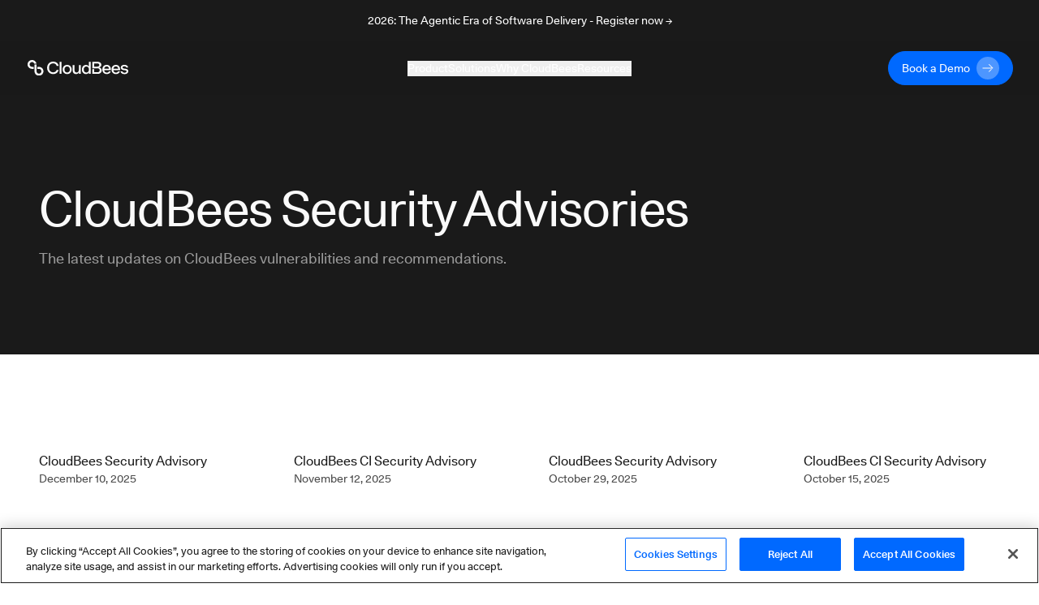

--- FILE ---
content_type: text/html; charset=utf-8
request_url: https://www.cloudbees.com/security-advisories?utm_source=AppDeveloperMagazine&utm_medium=cpc&utm_content=EDR_2020_Q3_AppDeveloperMagazine_NA_1x1_CI/CDDay-Article_4ThingsEnterpriseDevelopersNeedFromTheirTools_article_&utm_term=4ThingsEnterpriseDevelopersNeedFromTheirTools&utm_campaign=EDR-NA
body_size: 15749
content:
<!DOCTYPE html><html lang="en-US"><head><script src="https://cdn.cookielaw.org/scripttemplates/otSDKStub.js" type="text/javascript" charSet="UTF-8" data-domain-script="30e8c8b5-5f2b-4d72-a544-f68ac4b5ebe8"></script><script>
function OptanonWrapper() {
  // Get initial OnetrustActiveGroups ids
  if(typeof OptanonWrapperCount == "undefined"){
    otGetInitialGrps();
  }

  //Delete cookies
  otDeleteCookie(otIniGrps);

  // Assign OnetrustActiveGroups to custom variable
  function otGetInitialGrps(){
    OptanonWrapperCount = '';
    otIniGrps =  OnetrustActiveGroups;
    // console.log("otGetInitialGrps", otIniGrps)
  }

  function otDeleteCookie(iniOptGrpId)
  {
    var otDomainGrps = JSON.parse(JSON.stringify(Optanon.GetDomainData().Groups));
    var otDeletedGrpIds = otGetInactiveId(iniOptGrpId, OnetrustActiveGroups);
    if(otDeletedGrpIds.length != 0 && otDomainGrps.length !=0){
      for(var i=0; i < otDomainGrps.length; i++){
          //Check if CustomGroupId matches
          if(otDomainGrps[i]['CustomGroupId'] != '' && otDeletedGrpIds.includes(otDomainGrps[i]['CustomGroupId'])){
            for(var j=0; j < otDomainGrps[i]['Cookies'].length; j++){
              // console.log("otDeleteCookie",otDomainGrps[i]['Cookies'][j]['Name'])
              //Delete cookie
              eraseCookie(otDomainGrps[i]['Cookies'][j]['Name']);
            }
          }

          //Check if Hostid matches
          if(otDomainGrps[i]['Hosts'].length != 0){
            for(var j=0; j < otDomainGrps[i]['Hosts'].length; j++){
              //Check if HostId presents in the deleted list and cookie array is not blank
              if(otDeletedGrpIds.includes(otDomainGrps[i]['Hosts'][j]['HostId']) && otDomainGrps[i]['Hosts'][j]['Cookies'].length !=0){
                for(var k=0; k < otDomainGrps[i]['Hosts'][j]['Cookies'].length; k++){
                  //Delete cookie
                  eraseCookie(otDomainGrps[i]['Hosts'][j]['Cookies'][k]['Name']);
                }
              }
            }
          }
        }
    }
    otGetInitialGrps(); //Reassign new group ids
  }

  //Get inactive ids
  function otGetInactiveId(customIniId, otActiveGrp){
    //Initial OnetrustActiveGroups
    // console.log("otGetInactiveId",customIniId)
    customIniId = customIniId.split(",");
    customIniId = customIniId.filter(Boolean);

    //After action OnetrustActiveGroups
    otActiveGrp = otActiveGrp.split(",");
    otActiveGrp = otActiveGrp.filter(Boolean);

    var result=[];
    for (var i=0; i < customIniId.length; i++){
      if ( otActiveGrp.indexOf(customIniId[i]) <= -1 ){
        result.push(customIniId[i]);
      }
    }
    return result;
  }

  //Delete Cookies by Name Pattern
  function findCookiesByPattern(cookieNamePattern){
    var cookies = document.cookie.split(';');
    var dataCookies = cookies.filter(function(cookie){
      if (cookie.trim().indexOf(cookieNamePattern) === 0) {
        var cookieName = cookie.substr(0,cookie.indexOf('='));
        eraseCookie(cookieName)
        return true;
      } else {
        return false;
      }
    });
  }

  //Delete cookie
  function eraseCookie(name) {
    if (name === '_ga_xxxxxxxxxx') {
      findCookiesByPattern('_ga_')
    }
    if (name === '_gclxxxx') {
      findCookiesByPattern('_gcl')
    }
    //Delete root path cookies
    domainName = window.location.hostname;
    domainNameDot = '.'+domainName.replace(/www./g, "");
    document.cookie = name+'=; Max-Age=-99999999; Path=/;Domain='+ domainNameDot;
    document.cookie = name+'=; Max-Age=-99999999; Path=/;Domain='+ domainName;
    document.cookie = name+'=; Max-Age=-99999999; Path=/;';

    //Delete LSO incase LSO being used, cna be commented out.
    localStorage.removeItem(name);

    //Check for the current path of the page
    pathArray = window.location.pathname.split('/');
    //Loop through path hierarchy and delete potential cookies at each path.
    for (var i=0; i < pathArray.length; i++){
      if (pathArray[i]){
        //Build the path string from the Path Array e.g /site/login
        var currentPath = pathArray.slice(0,i+1).join('/');
        document.cookie = name+'=; Max-Age=-99999999; Path=' + currentPath + ';Domain='+ domainNameDot;
        document.cookie = name+'=; Max-Age=-99999999; Path=' + currentPath + ';Domain='+ domainName;
        document.cookie = name+'=; Max-Age=-99999999; Path=' + currentPath + ';';
        //Maybe path has a trailing slash!
        document.cookie = name+'=; Max-Age=-99999999; Path=' + currentPath + '/;Domain='+ domainNameDot;
        document.cookie = name+'=; Max-Age=-99999999; Path=' + currentPath + '/;Domain='+ domainName;
        document.cookie = name+'=; Max-Age=-99999999; Path=' + currentPath + '/;';
      }
    }
  }
}
</script><script>(function(w,d,s,l,i){w[l]=w[l]||[];w[l].push({'gtm.start':
new Date().getTime(),event:'gtm.js'});var f=d.getElementsByTagName(s)[0],
j=d.createElement(s),dl=l!='dataLayer'?'&l='+l:'';j.async=true;j.src=
'https://www.googletagmanager.com/gtm.js?id='+i+dl;f.parentNode.insertBefore(j,f);
})(window,document,'script','dataLayer','GTM-KMJ7D77');</script><script src="https://js.navattic.com/embeds.js"></script><link rel="apple-touch-icon" sizes="180x180" href="/assets/apple-touch-icon.png"/><link rel="icon" type="image/png" sizes="32x32" href="/assets/favicon-32x32.png"/><link rel="icon" type="image/png" sizes="16x16" href="/assets/favicon-16x16.png"/><link rel="manifest" href="/assets/site.webmanifest"/><link rel="mask-icon" href="/assets/safari-pinned-tab.svg" color="#5bbad5"/><meta name="msapplication-TileColor" content="#2b5797"/><meta name="theme-color" content="#ffffff"/><link href="https://fonts.googleapis.com/css?family=Lato:300,400,700&amp;display=swap" rel="stylesheet" media="print"/><meta name="viewport" content="width=device-width"/><meta charSet="utf-8"/><link rel="alternate" type="application/rss+xml" title="RSS Feed for The CloudBees Security Advisories" href="/security-advisories/feed/"/><link rel="dns-prefetch preconnect" href="https://images.ctfassets.net" crossorigin="anonymous"/><link rel="dns-prefetch preconnect" href="https://statestore.rollout.io" crossorigin="anonymous"/><link rel="dns-prefetch preconnect" href="https://conf.rollout.io" crossorigin="anonymous"/><link rel="dns-prefetch preconnect" href="https://analytic.rollout.io" crossorigin="anonymous"/><link rel="dns-prefetch preconnect" href="https://presence.api.drift.com" crossorigin="anonymous"/><link rel="dns-prefetch preconnect" href="https://conversation.api.drift.com" crossorigin="anonymous"/><link rel="dns-prefetch preconnect" href="https://messaging.api.drift.com" crossorigin="anonymous"/><link rel="dns-prefetch preconnect" href="https://driftt.imgix.net" crossorigin="anonymous"/><link rel="dns-prefetch preconnect" href="https://q.quora.com" crossorigin="anonymous"/><link rel="dns-prefetch preconnect" href="https://event.api.drift.com" crossorigin="anonymous"/><link rel="dns-prefetch preconnect" href="https://customer.api.drift.com" crossorigin="anonymous"/><link rel="dns-prefetch preconnect" href="https://track.attributionapp.com" crossorigin="anonymous"/><link rel="dns-prefetch preconnect" href="https://targeting.api.drift.com" crossorigin="anonymous"/><link rel="dns-prefetch preconnect" href="https://match.prod.bidr.io" crossorigin="anonymous"/><link rel="dns-prefetch preconnect" href="https://segments.company-target.com" crossorigin="anonymous"/><link rel="dns-prefetch preconnect" href="https://cdn.mouseflow.com" crossorigin="anonymous"/><link rel="dns-prefetch preconnect" href="https://connect.facebook.net" crossorigin="anonymous"/><link rel="dns-prefetch preconnect" href="https://www.facebook.com" crossorigin="anonymous"/><link rel="dns-prefetch preconnect" href="https://fonts.googleapis.com" crossorigin="anonymous"/><title>CloudBees | Enterprise Software Delivery</title><meta name="description" content="CloudBees"/><meta name="twitter:card" content="summary"/><meta name="twitter:site" content="@CloudBees"/><meta name="twitter:creator" content="@CloudBees"/><meta property="og:title" content="CloudBees | Enterprise Software Delivery"/><meta property="og:description" content="CloudBees"/><meta property="og:site_name" content="CloudBees"/><meta name="robots" content="noindex,follow"/><meta name="googlebot" content="noindex,follow"/><meta name="next-head-count" content="32"/><link rel="preload" href="/_next/static/css/89fb585b82edc00abb5f.css" as="style"/><link rel="stylesheet" href="/_next/static/css/89fb585b82edc00abb5f.css" data-n-g=""/><noscript data-n-css=""></noscript><link rel="preload" href="/_next/static/chunks/9e82d048.0b6ee271650714ee432d.js" as="script"/><link rel="preload" href="/_next/static/chunks/commons.39ef9fcb09762182415a.js" as="script"/><link rel="preload" href="/_next/static/chunks/d726dc87d8a973de4fb9e19dc588d5572f3286d0.70bf29ea1e8ecfadcf5a.js" as="script"/><link rel="preload" href="/_next/static/chunks/9af73b7bbfe9e060dd19e487ecd6b873e553de60.f1a5342caecb6a847043.js" as="script"/><link rel="preload" href="/_next/static/chunks/65.a27b6bf09510ff85c529.js" as="script"/><link rel="preload" href="/_next/static/chunks/webpack-8c3963127412dbbd351d.js" as="script"/><link rel="preload" href="/_next/static/chunks/framework.d47ac6fd42650a556104.js" as="script"/><link rel="preload" href="/_next/static/chunks/commons.39ef9fcb09762182415a.js" as="script"/><link rel="preload" href="/_next/static/chunks/main-8c5cbaf2edd093e28c8d.js" as="script"/><link rel="preload" href="/_next/static/chunks/29107295.f72359f51e16b7fdbc67.js" as="script"/><link rel="preload" href="/_next/static/chunks/9e82d048.0b6ee271650714ee432d.js" as="script"/><link rel="preload" href="/_next/static/chunks/5b81810002b46bb6bb259f01d7e00110180304bc.37a03cd128276fc5a0a1.js" as="script"/><link rel="preload" href="/_next/static/chunks/e3c1932260570ba0494800ca30bac90ee9f18dc1.64361d6cd757380ef475.js" as="script"/><link rel="preload" href="/_next/static/chunks/400d38c15c0d43b000c4a89664a71fe49d5adfc3.d8cb4db000b0f9983e99.js" as="script"/><link rel="preload" href="/_next/static/chunks/8.7af4beda2cf1a2192657.js" as="script"/><link rel="preload" href="/_next/static/chunks/d726dc87d8a973de4fb9e19dc588d5572f3286d0.70bf29ea1e8ecfadcf5a.js" as="script"/><link rel="preload" href="/_next/static/chunks/9af73b7bbfe9e060dd19e487ecd6b873e553de60.f1a5342caecb6a847043.js" as="script"/><link rel="preload" href="/_next/static/chunks/6dbb380d3c30c0397264142cb74592a73270ef58.f396c24a2ef7b44cca44.js" as="script"/><link rel="preload" href="/_next/static/chunks/6c2d406bd49965e6390508bbd9fe5876f26ab91c.7f81f1a8b4066dac954c.js" as="script"/><link rel="preload" href="/_next/static/chunks/f168a986baf56d1488353898208a38e279cdced8.8cb9ea3912473a8314dc.js" as="script"/><link rel="preload" href="/_next/static/chunks/e15b2986401cbc676c6817276e2712a9f384807f.7541b30e01e77be85f0b.js" as="script"/><link rel="preload" href="/_next/static/chunks/31f5287dc6a6627a850a1646279328f7ee551694.174735670897bb0e374f.js" as="script"/><link rel="preload" href="/_next/static/chunks/pages/_app-8a3b40c16cedc3c2c2ea.js" as="script"/><link rel="preload" href="/_next/static/chunks/ea88be26.816af6efb36d4399ed0a.js" as="script"/><link rel="preload" href="/_next/static/chunks/54bd23f782466fbc5ebb5f864f771ca5c66a1657.6986f5a71e56422cb253.js" as="script"/><link rel="preload" href="/_next/static/chunks/67a241697a4846b195913c475bfd29e89ab657c2.aab7b5fc7df1f1390fe0.js" as="script"/><link rel="preload" href="/_next/static/chunks/5e3ca13630930d1d3fda26ce8305af678b8063d5.b77b5ff30154965e7a8b.js" as="script"/><link rel="preload" href="/_next/static/chunks/9910646b952e8737b0082864eef4ad79e8fe90a2.6498aae0512595301db9.js" as="script"/><link rel="preload" href="/_next/static/chunks/46f7bb50dbba2606ccd97f6f7db263d9ad77003f.4e6b45d4b4d78aaeba8e.js" as="script"/><link rel="preload" href="/_next/static/chunks/pages/security-advisories/%5B%5B...slug%5D%5D-a47e91270f2e6f0fe825.js" as="script"/><style id="__jsx-3847810024">.section-background.jsx-3847810024{;}@media (min-width:768px){.section-background.jsx-3847810024{;}}@media (min-width:1024px){.section-background.jsx-3847810024{;}}</style></head><body><div id="__next"><div class="announcement relative z-[98] flex items-center justify-center bg-dark text-white transition-all duration-500"><div class="px-8 sm:max-w-2xl md:max-w-3xl lg:max-w-5xl xl:max-w-7xl"><div class="px-8 py-4"><a href="https://events.cloudbees.com/2026-the-agentic-era/" target="_blank" rel="noreferrer noopener"><p class="mb-0 text-center text-body-sm">2026: The Agentic Era of Software Delivery - Register now →</p></a></div></div></div><div class="sticky top-0 z-[100] h-auto bg-dark"><header class="navbar inverse-content z-[100] flex items-center justify-center border-white/10 bg-dark/85 text-light backdrop-blur xl:h-[66px]"><nav class="z-[101] flex w-full flex-col items-center justify-start overflow-hidden px-8 py-3 xl:max-w-7xl xl:flex-row xl:overflow-visible" aria-label="Navigation" role="navigation" data-test="navbar"><div class="flex w-full justify-start xl:w-auto xl:justify-start"><div data-test="navbar.brand" class="flex w-fit items-center xl:w-[200px]"><a href="/?utm_source=AppDeveloperMagazine&amp;utm_medium=cpc&amp;utm_content=EDR_2020_Q3_AppDeveloperMagazine_NA_1x1_CI/CDDay-Article_4ThingsEnterpriseDevelopersNeedFromTheirTools_article_&amp;utm_term=4ThingsEnterpriseDevelopersNeedFromTheirTools&amp;utm_campaign=EDR-NA" class="navbar-brand" data-test="navbar.brand.link" aria-label="CloudBees Logo link to home page"><svg class="h-[20px] w-[128px]"><use xlink:href="#CloudBees-logo-white"></use></svg></a></div><div class="ml-auto flex items-center"><div class="hidden md:mr-2 md:block md:w-[180px] xl:hidden"><a href="/contact-us?utm_source=AppDeveloperMagazine&amp;utm_medium=cpc&amp;utm_content=EDR_2020_Q3_AppDeveloperMagazine_NA_1x1_CI/CDDay-Article_4ThingsEnterpriseDevelopersNeedFromTheirTools_article_&amp;utm_term=4ThingsEnterpriseDevelopersNeedFromTheirTools&amp;utm_campaign=EDR-NA" class="group/btn primary-btn"><div class="button-contents flex items-center"><span data-test="button-label" class="flex h-7 items-center justify-center">Book a Demo</span><svg data-test="arrow-svg" class="ml-2 inline-flex h-7 w-7 transition-all group-hover/btn:ml-5"><use xlink:href="#btn-primary-arrow"></use></svg></div></a></div><button class="flex items-center xl:hidden" type="button" data-toggle="collapse" aria-expanded="false" aria-haspopup="true" aria-label="Toggle mobile navigation menu below"><svg class="h-6 w-6 fill-light" xmlns="http://www.w3.org/2000/svg" viewBox="0 0 48 48"><path d="M6 36H42V32H6V36ZM6 26H42V22H6V26ZM6 12V16H42V12H6Z"></path></svg></button></div></div><div data-test="navbar.menus" class="flex w-full flex-col xl:mx-auto xl:w-fit xl:flex-row xl:items-center xl:gap-8 max-h-0 opacity-0 xl:max-h-full xl:opacity-100"><div class="mobile-login-wrapper relative my-4 flex w-full items-center whitespace-nowrap xl:hidden"><div class="button ml-auto w-fit justify-end"><div class="ml-2 block md:hidden xl:block"><a href="/contact-us?utm_source=AppDeveloperMagazine&amp;utm_medium=cpc&amp;utm_content=EDR_2020_Q3_AppDeveloperMagazine_NA_1x1_CI/CDDay-Article_4ThingsEnterpriseDevelopersNeedFromTheirTools_article_&amp;utm_term=4ThingsEnterpriseDevelopersNeedFromTheirTools&amp;utm_campaign=EDR-NA" class="group/btn primary-btn"><div class="button-contents flex items-center"><span data-test="button-label" class="flex h-7 items-center justify-center">Book a Demo</span><svg data-test="arrow-svg" class="ml-2 inline-flex h-7 w-7 transition-all group-hover/btn:ml-5"><use xlink:href="#btn-primary-arrow"></use></svg></div></a></div></div></div><div class="dropdown-wrapper border-b border-black-80 py-4 xl:border-none xl:p-0"><button class="link-btn flex w-full items-center justify-between !text-body-lg xl:!text-body-sm" data-toggle="collapse" aria-expanded="false" aria-haspopup="true" aria-label="Toggle desktop sign in menu group">Product<span class="ml-1 xl:hidden"><svg class="fill-light" xmlns="http://www.w3.org/2000/svg" width="18" height="18" viewBox="0 0 18 18" fill="none"><path d="M4.91 6.29492L9.5 10.8749L14.09 6.29492L15.5 7.70492L9.5 13.7049L3.5 7.70492L4.91 6.29492Z"></path></svg></span></button><div class="relative h-auto w-auto duration-300 xl:bg-dark/85 !max-h-0 scale-[99%] overflow-hidden opacity-0 xl:scale-100 xl:absolute xl:inset-x-0 xl:top-[66px] xl:mx-auto xl:flex"><div class="w-full max-w-7xl pt-12 xl:pb-20 xl:pt-0 mx-auto"><div class="mx-6 flex flex-col gap-32 xl:ml-16 xl:flex-row"><div class="flex w-[100%] flex-col xl:flex-row xl:border-b-[1px] xl:border-black-80"><div class="w-auto xl:mt-20 xl:pr-32 xl:pb-8"><div class="menu-group-container relative flex flex-col xl:w-[260px]"><div class=""><p class="text-body-md m-0">CloudBees Unify Capabilities</p></div><div><div><div class="mt-4"><a href="/capabilities/agentic-devops?utm_source=AppDeveloperMagazine&amp;utm_medium=cpc&amp;utm_content=EDR_2020_Q3_AppDeveloperMagazine_NA_1x1_CI/CDDay-Article_4ThingsEnterpriseDevelopersNeedFromTheirTools_article_&amp;utm_term=4ThingsEnterpriseDevelopersNeedFromTheirTools&amp;utm_campaign=EDR-NA" class="text-body-sm hover:underline" data-test="navbar.menuLink.product.capability.agenticDevOps" aria-label="Agentic DevOps">Agentic DevOps</a></div><a href="/capabilities/agentic-devops?utm_source=AppDeveloperMagazine&amp;utm_medium=cpc&amp;utm_content=EDR_2020_Q3_AppDeveloperMagazine_NA_1x1_CI/CDDay-Article_4ThingsEnterpriseDevelopersNeedFromTheirTools_article_&amp;utm_term=4ThingsEnterpriseDevelopersNeedFromTheirTools&amp;utm_campaign=EDR-NA" id="subcategory-item-0__Enterprise AI that orchestrates agent-based automation with context, policy, and control" class="block border-b-[1px] border-black-80 pb-4 pt-2 text-body-sm text-black-60 xl:border-none xl:pb-0 xl:pt-2 " data-test="navbar.menuLink.product.capability.agenticDevOps.text" aria-label="Developer Self-Service"><div class="max-w-[320px]">Enterprise AI that orchestrates agent-based automation with context, policy, and control</div></a></div><div><div class="mt-4"><a href="/capabilities/ci-cd-workflows?utm_source=AppDeveloperMagazine&amp;utm_medium=cpc&amp;utm_content=EDR_2020_Q3_AppDeveloperMagazine_NA_1x1_CI/CDDay-Article_4ThingsEnterpriseDevelopersNeedFromTheirTools_article_&amp;utm_term=4ThingsEnterpriseDevelopersNeedFromTheirTools&amp;utm_campaign=EDR-NA" class="text-body-sm hover:underline" data-test="navbar.menuLink.product.capability.ci/cd" aria-label="CI/CD">CI/CD</a></div><a href="/capabilities/ci-cd-workflows?utm_source=AppDeveloperMagazine&amp;utm_medium=cpc&amp;utm_content=EDR_2020_Q3_AppDeveloperMagazine_NA_1x1_CI/CDDay-Article_4ThingsEnterpriseDevelopersNeedFromTheirTools_article_&amp;utm_term=4ThingsEnterpriseDevelopersNeedFromTheirTools&amp;utm_campaign=EDR-NA" id="subcategory-item-0__Streamline CI/CD workflows for faster innovation and reliable deployments" class="block border-b-[1px] border-black-80 pb-4 pt-2 text-body-sm text-black-60 xl:border-none xl:pb-0 xl:pt-2 " data-test="navbar.menuLink.product.capability.ci/cd.text" aria-label="CI/CD"><div class="max-w-[320px]">Streamline CI/CD workflows for faster innovation and reliable deployments</div></a></div><div><div class="mt-4"><a href="/capabilities/compliance?utm_source=AppDeveloperMagazine&amp;utm_medium=cpc&amp;utm_content=EDR_2020_Q3_AppDeveloperMagazine_NA_1x1_CI/CDDay-Article_4ThingsEnterpriseDevelopersNeedFromTheirTools_article_&amp;utm_term=4ThingsEnterpriseDevelopersNeedFromTheirTools&amp;utm_campaign=EDR-NA" class="text-body-sm hover:underline" data-test="navbar.menuLink.product.capability.securityCompliance" aria-label="Security and Compliance">Security and Compliance</a></div><a href="/capabilities/compliance?utm_source=AppDeveloperMagazine&amp;utm_medium=cpc&amp;utm_content=EDR_2020_Q3_AppDeveloperMagazine_NA_1x1_CI/CDDay-Article_4ThingsEnterpriseDevelopersNeedFromTheirTools_article_&amp;utm_term=4ThingsEnterpriseDevelopersNeedFromTheirTools&amp;utm_campaign=EDR-NA" id="subcategory-item-0__Continuous security and compliance assessment with control insights" class="block border-b-[1px] border-black-80 pb-4 pt-2 text-body-sm text-black-60 xl:border-none xl:pb-0 xl:pt-2 " data-test="navbar.menuLink.product.capability.securityCompliance.text" aria-label="Security and Compliance"><div class="max-w-[320px]">Continuous security and compliance assessment with control insights</div></a></div><div><div class="mt-4"><a href="/capabilities/feature-management?utm_source=AppDeveloperMagazine&amp;utm_medium=cpc&amp;utm_content=EDR_2020_Q3_AppDeveloperMagazine_NA_1x1_CI/CDDay-Article_4ThingsEnterpriseDevelopersNeedFromTheirTools_article_&amp;utm_term=4ThingsEnterpriseDevelopersNeedFromTheirTools&amp;utm_campaign=EDR-NA" class="text-body-sm hover:underline" data-test="navbar.menuLink.product.capability.featureManagement" aria-label="Feature Management">Feature Management</a></div><a href="/capabilities/feature-management?utm_source=AppDeveloperMagazine&amp;utm_medium=cpc&amp;utm_content=EDR_2020_Q3_AppDeveloperMagazine_NA_1x1_CI/CDDay-Article_4ThingsEnterpriseDevelopersNeedFromTheirTools_article_&amp;utm_term=4ThingsEnterpriseDevelopersNeedFromTheirTools&amp;utm_campaign=EDR-NA" id="subcategory-item-0__Control feature rollouts with flags for safer, faster releases and testing" class="block border-b-[1px] border-black-80 pb-4 pt-2 text-body-sm text-black-60 xl:border-none xl:pb-0 xl:pt-2 " data-test="navbar.menuLink.product.capability.featureManagement.text" aria-label="Feature Management"><div class="max-w-[320px]">Control feature rollouts with flags for safer, faster releases and testing</div></a></div></div></div></div><div class="w-auto xl:mt-20 "><div class="menu-group-container relative flex flex-col xl:w-[260px]"><div class="xl:mt-[29px]"></div><div><div><div class="mt-4"><a href="/capabilities/cloudbees-smart-tests?utm_source=AppDeveloperMagazine&amp;utm_medium=cpc&amp;utm_content=EDR_2020_Q3_AppDeveloperMagazine_NA_1x1_CI/CDDay-Article_4ThingsEnterpriseDevelopersNeedFromTheirTools_article_&amp;utm_term=4ThingsEnterpriseDevelopersNeedFromTheirTools&amp;utm_campaign=EDR-NA" class="text-body-sm hover:underline" data-test="navbar.menuLink.product.capability.smartTests" aria-label="Smart Tests">Smart Tests</a></div><a href="/capabilities/cloudbees-smart-tests?utm_source=AppDeveloperMagazine&amp;utm_medium=cpc&amp;utm_content=EDR_2020_Q3_AppDeveloperMagazine_NA_1x1_CI/CDDay-Article_4ThingsEnterpriseDevelopersNeedFromTheirTools_article_&amp;utm_term=4ThingsEnterpriseDevelopersNeedFromTheirTools&amp;utm_campaign=EDR-NA" id="subcategory-item-0__AI-driven test intelligence that delivers developer feedback 80% faster" class="block border-b-[1px] border-black-80 pb-4 pt-2 text-body-sm text-black-60 xl:border-none xl:pb-0 xl:pt-2 " data-test="navbar.menuLink.product.capability.smartTests.text" aria-label="Smart Tests"><div class="max-w-[320px]">AI-driven test intelligence that delivers developer feedback 80% faster</div></a></div><div><div class="mt-4"><a href="/capabilities/release-orchestration?utm_source=AppDeveloperMagazine&amp;utm_medium=cpc&amp;utm_content=EDR_2020_Q3_AppDeveloperMagazine_NA_1x1_CI/CDDay-Article_4ThingsEnterpriseDevelopersNeedFromTheirTools_article_&amp;utm_term=4ThingsEnterpriseDevelopersNeedFromTheirTools&amp;utm_campaign=EDR-NA" class="text-body-sm hover:underline" data-test="navbar.menuLink.product.capability.releaseOrchestration" aria-label="Release Orchestration">Release Orchestration</a></div><a href="/capabilities/release-orchestration?utm_source=AppDeveloperMagazine&amp;utm_medium=cpc&amp;utm_content=EDR_2020_Q3_AppDeveloperMagazine_NA_1x1_CI/CDDay-Article_4ThingsEnterpriseDevelopersNeedFromTheirTools_article_&amp;utm_term=4ThingsEnterpriseDevelopersNeedFromTheirTools&amp;utm_campaign=EDR-NA" id="subcategory-item-0__Orchestrate complex releases with DevOps ecosystem visibility" class="block border-b-[1px] border-black-80 pb-4 pt-2 text-body-sm text-black-60 xl:border-none xl:pb-0 xl:pt-2 " data-test="navbar.menuLink.product.capability.releaseOrchestration.text" aria-label="Release Orchestration"><div class="max-w-[320px]">Orchestrate complex releases with DevOps ecosystem visibility</div></a></div><div><div class="mt-4"><a href="/capabilities/analytics?utm_source=AppDeveloperMagazine&amp;utm_medium=cpc&amp;utm_content=EDR_2020_Q3_AppDeveloperMagazine_NA_1x1_CI/CDDay-Article_4ThingsEnterpriseDevelopersNeedFromTheirTools_article_&amp;utm_term=4ThingsEnterpriseDevelopersNeedFromTheirTools&amp;utm_campaign=EDR-NA" class="text-body-sm hover:underline" data-test="navbar.menuLink.product.capability.analytics" aria-label="Analytics">Analytics</a></div><a href="/capabilities/analytics?utm_source=AppDeveloperMagazine&amp;utm_medium=cpc&amp;utm_content=EDR_2020_Q3_AppDeveloperMagazine_NA_1x1_CI/CDDay-Article_4ThingsEnterpriseDevelopersNeedFromTheirTools_article_&amp;utm_term=4ThingsEnterpriseDevelopersNeedFromTheirTools&amp;utm_campaign=EDR-NA" id="subcategory-item-0__Single source of truth for software delivery insights and metrics" class="block border-b-[1px] border-black-80 pb-4 pt-2 text-body-sm text-black-60 xl:border-none xl:pb-0 xl:pt-2 " data-test="navbar.menuLink.product.capability.analytics.text" aria-label="Developer Self-Service"><div class="max-w-[320px]">Single source of truth for software delivery insights and metrics</div></a></div></div></div></div></div><div class="mt-36 hidden pr-16 xl:block"><a href="https://cloudbees.io/" target="_blank" rel="noreferrer noopener" data-test="navbar.menuLink.product.promo"><span class="" style="display:inline-block"></span></a></div></div><div class="flex flex-col pb-8 pl-6 pt-6 md:py-6 xl:flex-row xl:items-center xl:gap-8 xl:py-0 xl:pl-16"><a href="/unify?utm_source=AppDeveloperMagazine&amp;utm_medium=cpc&amp;utm_content=EDR_2020_Q3_AppDeveloperMagazine_NA_1x1_CI/CDDay-Article_4ThingsEnterpriseDevelopersNeedFromTheirTools_article_&amp;utm_term=4ThingsEnterpriseDevelopersNeedFromTheirTools&amp;utm_campaign=EDR-NA" class="flex flex-row gap-2 xl:justify-center xl:pt-8" data-test="navbar.menuLink.product.unify"><div class="text-body-sm hover:underline">CloudBees Unify Overview</div><svg width="16" height="16" class="pt-[5px]" viewBox="0 0 16 10" preserveAspectRatio="xMidYMin"><use xlink:href="#menu-arrow"></use></svg></a><a href="/products/saas-platform/pricing?utm_source=AppDeveloperMagazine&amp;utm_medium=cpc&amp;utm_content=EDR_2020_Q3_AppDeveloperMagazine_NA_1x1_CI/CDDay-Article_4ThingsEnterpriseDevelopersNeedFromTheirTools_article_&amp;utm_term=4ThingsEnterpriseDevelopersNeedFromTheirTools&amp;utm_campaign=EDR-NA" class="flex flex-row gap-2 pt-4 xl:justify-center xl:pt-8" data-test="navbar.menuLink.product.unify.pricing"><div class="text-body-sm hover:underline">Pricing</div><svg width="16" height="16" class="pt-[5px]" viewBox="0 0 16 10" preserveAspectRatio="xMidYMin"><use xlink:href="#menu-arrow"></use></svg></a></div></div></div></div><div class="dropdown-wrapper border-b border-black-80 py-4 xl:border-none xl:p-0"><button class="link-btn flex w-full items-center justify-between !text-body-lg xl:!text-body-sm" data-toggle="collapse" aria-expanded="false" aria-haspopup="true" aria-label="Toggle desktop sign in menu group">Solutions<span class="ml-1 xl:hidden"><svg class="fill-light" xmlns="http://www.w3.org/2000/svg" width="18" height="18" viewBox="0 0 18 18" fill="none"><path d="M4.91 6.29492L9.5 10.8749L14.09 6.29492L15.5 7.70492L9.5 13.7049L3.5 7.70492L4.91 6.29492Z"></path></svg></span></button><div class="relative h-auto w-auto duration-300 xl:bg-dark/85 !max-h-0 scale-[99%] overflow-hidden opacity-0 xl:scale-100 xl:absolute xl:inset-x-0 xl:top-[66px] xl:mx-auto xl:flex"><div class="flex max-w-7xl flex-col px-6 py-8 xl:flex-row xl:p-0 mx-auto"><div class="w-auto xl:my-20 xl:px-16 pb-10 xl:border-r xl:border-black-80 xl:pb-0"><div class="menu-group-container relative flex w-[292px] flex-col xl:w-[260px]"><div><div><div class="mt-6 !mt-0"><p class="text-body-md m-0">Solutions</p></div><a href="/use-case/modernize-devops?utm_source=AppDeveloperMagazine&amp;utm_medium=cpc&amp;utm_content=EDR_2020_Q3_AppDeveloperMagazine_NA_1x1_CI/CDDay-Article_4ThingsEnterpriseDevelopersNeedFromTheirTools_article_&amp;utm_term=4ThingsEnterpriseDevelopersNeedFromTheirTools&amp;utm_campaign=EDR-NA" id="subcategory-item-0__Modernizing your DevOps" class="block pt-4 text-body-sm text-black-60 hover:text-white hover:underline" data-test="navbar.menuLink.solutions.modernizingYourDevOps" aria-label="Modernizing your DevOps">Modernizing your DevOps</a><a href="/use-case/developer-self-service?utm_source=AppDeveloperMagazine&amp;utm_medium=cpc&amp;utm_content=EDR_2020_Q3_AppDeveloperMagazine_NA_1x1_CI/CDDay-Article_4ThingsEnterpriseDevelopersNeedFromTheirTools_article_&amp;utm_term=4ThingsEnterpriseDevelopersNeedFromTheirTools&amp;utm_campaign=EDR-NA" id="subcategory-item-1__Developer Productivity" class="block pt-4 text-body-sm text-black-60 hover:text-white hover:underline" data-test="navbar.menuLink.solutions.developerProductivity" aria-label="Developer Productivity">Developer Productivity</a><a href="/use-case/automated-devsecops?utm_source=AppDeveloperMagazine&amp;utm_medium=cpc&amp;utm_content=EDR_2020_Q3_AppDeveloperMagazine_NA_1x1_CI/CDDay-Article_4ThingsEnterpriseDevelopersNeedFromTheirTools_article_&amp;utm_term=4ThingsEnterpriseDevelopersNeedFromTheirTools&amp;utm_campaign=EDR-NA" id="subcategory-item-2__DevSecOps" class="block pt-4 text-body-sm text-black-60 hover:text-white hover:underline" data-test="navbar.menuLink.solutions.devSecOps" aria-label="DevSecOps">DevSecOps</a><a href="/capabilities/continuous-integration?utm_source=AppDeveloperMagazine&amp;utm_medium=cpc&amp;utm_content=EDR_2020_Q3_AppDeveloperMagazine_NA_1x1_CI/CDDay-Article_4ThingsEnterpriseDevelopersNeedFromTheirTools_article_&amp;utm_term=4ThingsEnterpriseDevelopersNeedFromTheirTools&amp;utm_campaign=EDR-NA" id="subcategory-item-3__Jenkins for the Enterprise" class="block pt-4 text-body-sm text-black-60 hover:text-white hover:underline" data-test="navbar.menuLink.solutions.jenkinsForEnterprise" aria-label="Jenkins for the Enterprise">Jenkins for the Enterprise</a></div></div></div></div><div class="w-auto xl:my-20 xl:px-16 pb-10 xl:border-r xl:border-black-80 xl:pb-0"><div class="menu-group-container relative flex w-[292px] flex-col xl:w-[260px]"><div><div><div class="mt-6 !mt-0"><p class="text-body-md m-0">Industries</p></div><a href="/industries/automotive?utm_source=AppDeveloperMagazine&amp;utm_medium=cpc&amp;utm_content=EDR_2020_Q3_AppDeveloperMagazine_NA_1x1_CI/CDDay-Article_4ThingsEnterpriseDevelopersNeedFromTheirTools_article_&amp;utm_term=4ThingsEnterpriseDevelopersNeedFromTheirTools&amp;utm_campaign=EDR-NA" id="subcategory-item-0__Automotive" class="block pt-4 text-body-sm text-black-60 hover:text-white hover:underline" data-test="navbar.menuLink.solutions.automotive" aria-label="Automotive use cases">Automotive</a><a href="/industries/government?utm_source=AppDeveloperMagazine&amp;utm_medium=cpc&amp;utm_content=EDR_2020_Q3_AppDeveloperMagazine_NA_1x1_CI/CDDay-Article_4ThingsEnterpriseDevelopersNeedFromTheirTools_article_&amp;utm_term=4ThingsEnterpriseDevelopersNeedFromTheirTools&amp;utm_campaign=EDR-NA" id="subcategory-item-1__Government" class="block pt-4 text-body-sm text-black-60 hover:text-white hover:underline" data-test="navbar.menuLink.solutions.government" aria-label="Government use cases">Government</a><a href="/industries/financial-services?utm_source=AppDeveloperMagazine&amp;utm_medium=cpc&amp;utm_content=EDR_2020_Q3_AppDeveloperMagazine_NA_1x1_CI/CDDay-Article_4ThingsEnterpriseDevelopersNeedFromTheirTools_article_&amp;utm_term=4ThingsEnterpriseDevelopersNeedFromTheirTools&amp;utm_campaign=EDR-NA" id="subcategory-item-2__Financial Services" class="block pt-4 text-body-sm text-black-60 hover:text-white hover:underline" data-test="navbar.menuLink.solutions.financialServices" aria-label="Financial services use cases">Financial Services</a><a href="/industries/insurance?utm_source=AppDeveloperMagazine&amp;utm_medium=cpc&amp;utm_content=EDR_2020_Q3_AppDeveloperMagazine_NA_1x1_CI/CDDay-Article_4ThingsEnterpriseDevelopersNeedFromTheirTools_article_&amp;utm_term=4ThingsEnterpriseDevelopersNeedFromTheirTools&amp;utm_campaign=EDR-NA" id="subcategory-item-3__Insurance" class="block pt-4 text-body-sm text-black-60 hover:text-white hover:underline" data-test="navbar.menuLink.solutions.insurance" aria-label="Insurance use cases">Insurance</a><a href="/industries/retail?utm_source=AppDeveloperMagazine&amp;utm_medium=cpc&amp;utm_content=EDR_2020_Q3_AppDeveloperMagazine_NA_1x1_CI/CDDay-Article_4ThingsEnterpriseDevelopersNeedFromTheirTools_article_&amp;utm_term=4ThingsEnterpriseDevelopersNeedFromTheirTools&amp;utm_campaign=EDR-NA" id="subcategory-item-4__Retail" class="block pt-4 text-body-sm text-black-60 hover:text-white hover:underline" data-test="navbar.menuLink.solutions.retail" aria-label="Retail use cases">Retail</a><a href="/industries/software?utm_source=AppDeveloperMagazine&amp;utm_medium=cpc&amp;utm_content=EDR_2020_Q3_AppDeveloperMagazine_NA_1x1_CI/CDDay-Article_4ThingsEnterpriseDevelopersNeedFromTheirTools_article_&amp;utm_term=4ThingsEnterpriseDevelopersNeedFromTheirTools&amp;utm_campaign=EDR-NA" id="subcategory-item-5__Software" class="block pt-4 text-body-sm text-black-60 hover:text-white hover:underline" data-test="navbar.menuLink.solutions.software" aria-label="Software use cases">Software</a></div></div></div></div><div class="w-auto xl:my-20 xl:px-16"><div class="menu-group-container relative flex w-[292px] flex-col xl:w-[260px]"><div><div><div class="mt-6 !mt-0"><p class="text-body-md m-0">Audiences</p></div><a href="/ci-for-executives?utm_source=AppDeveloperMagazine&amp;utm_medium=cpc&amp;utm_content=EDR_2020_Q3_AppDeveloperMagazine_NA_1x1_CI/CDDay-Article_4ThingsEnterpriseDevelopersNeedFromTheirTools_article_&amp;utm_term=4ThingsEnterpriseDevelopersNeedFromTheirTools&amp;utm_campaign=EDR-NA" id="subcategory-item-0__Executive" class="block pt-4 text-body-sm text-black-60 hover:text-white hover:underline" data-test="navbar.menuLink.solutions.software" aria-label="Executive audience">Executive</a></div></div></div></div></div></div></div><div class="dropdown-wrapper border-b border-black-80 py-4 xl:border-none xl:p-0"><button class="link-btn flex w-full items-center justify-between !text-body-lg xl:!text-body-sm" data-toggle="collapse" aria-expanded="false" aria-haspopup="true" aria-label="Toggle desktop sign in menu group">Why CloudBees<span class="ml-1 xl:hidden"><svg class="fill-light" xmlns="http://www.w3.org/2000/svg" width="18" height="18" viewBox="0 0 18 18" fill="none"><path d="M4.91 6.29492L9.5 10.8749L14.09 6.29492L15.5 7.70492L9.5 13.7049L3.5 7.70492L4.91 6.29492Z"></path></svg></span></button><div class="relative h-auto w-auto duration-300 xl:bg-dark/85 !max-h-0 scale-[99%] overflow-hidden opacity-0 xl:scale-100 xl:absolute xl:inset-x-0 xl:top-[66px] xl:mx-auto xl:flex"><div class="flex max-w-7xl flex-col px-6 py-8 xl:flex-row xl:p-0 mx-auto"><div class="w-auto xl:my-20 xl:px-16 pb-10 xl:border-r xl:border-black-80 xl:pb-0"><div class="menu-group-container relative flex w-[292px] flex-col xl:w-[260px]"><div><div><div class="mt-6 !mt-0"><p class="text-body-md m-0">Why CloudBees</p></div><a href="/newsroom?utm_source=AppDeveloperMagazine&amp;utm_medium=cpc&amp;utm_content=EDR_2020_Q3_AppDeveloperMagazine_NA_1x1_CI/CDDay-Article_4ThingsEnterpriseDevelopersNeedFromTheirTools_article_&amp;utm_term=4ThingsEnterpriseDevelopersNeedFromTheirTools&amp;utm_campaign=EDR-NA" id="subcategory-item-0__Press and Recognition" class="block pt-4 text-body-sm text-black-60 hover:text-white hover:underline" data-test="navbar.menuLink.whyCloudBees.pressRecognition" aria-label="CloudBees Press and Recognition">Press and Recognition</a></div></div></div></div><div class="w-auto xl:my-20 xl:px-16 pb-10 xl:border-r xl:border-black-80 xl:pb-0"><div class="menu-group-container relative flex w-[292px] flex-col xl:w-[260px]"><div><div><div class="mt-6 !mt-0"><p class="text-body-md m-0">Compare CloudBees</p></div><a href="/blog/cloudbees-vs-github-actions-choosing-a-ci-cd-platform-for-your-business?utm_source=AppDeveloperMagazine&amp;utm_medium=cpc&amp;utm_content=EDR_2020_Q3_AppDeveloperMagazine_NA_1x1_CI/CDDay-Article_4ThingsEnterpriseDevelopersNeedFromTheirTools_article_&amp;utm_term=4ThingsEnterpriseDevelopersNeedFromTheirTools&amp;utm_campaign=EDR-NA" id="subcategory-item-0__vs. GitHub Actions" class="block pt-4 text-body-sm text-black-60 hover:text-white hover:underline" data-test="navbar.menuLink.whyCloudBees.compareCloudBees.githubActions" aria-label="CloudBees vs GitHub Actions">vs. GitHub Actions</a><a href="/blog/cloudbees-ci-enhancing-jenkins-for-business-and-mission-critical?utm_source=AppDeveloperMagazine&amp;utm_medium=cpc&amp;utm_content=EDR_2020_Q3_AppDeveloperMagazine_NA_1x1_CI/CDDay-Article_4ThingsEnterpriseDevelopersNeedFromTheirTools_article_&amp;utm_term=4ThingsEnterpriseDevelopersNeedFromTheirTools&amp;utm_campaign=EDR-NA" id="subcategory-item-1__vs. Jenkins Open Source" class="block pt-4 text-body-sm text-black-60 hover:text-white hover:underline" data-test="navbar.menuLink.whyCloudBees.compareCloudBees.jenkinsOpenSource" aria-label="CloudBees vs Jenkins Open Source">vs. Jenkins Open Source</a></div></div></div></div><div class="w-auto xl:my-20 xl:px-16"><div class="menu-group-container relative flex w-[292px] flex-col xl:w-[260px]"><div><div><div class="mt-6 !mt-0"><a href="/customer-stories?utm_source=AppDeveloperMagazine&amp;utm_medium=cpc&amp;utm_content=EDR_2020_Q3_AppDeveloperMagazine_NA_1x1_CI/CDDay-Article_4ThingsEnterpriseDevelopersNeedFromTheirTools_article_&amp;utm_term=4ThingsEnterpriseDevelopersNeedFromTheirTools&amp;utm_campaign=EDR-NA" class="text-body-md hover:underline" data-test="navbar.menuLink.customers.customerStories" aria-label="All Customer Stories">All Customer Stories</a></div><a href="/customers/acquia-cloudbees-devops-ci-cd?utm_source=AppDeveloperMagazine&amp;utm_medium=cpc&amp;utm_content=EDR_2020_Q3_AppDeveloperMagazine_NA_1x1_CI/CDDay-Article_4ThingsEnterpriseDevelopersNeedFromTheirTools_article_&amp;utm_term=4ThingsEnterpriseDevelopersNeedFromTheirTools&amp;utm_campaign=EDR-NA" id="subcategory-item-0__Inside Acquia’s DevOps Partnership with CloudBees CI/CD" class="block pt-4 text-body-sm text-black-60 hover:text-white hover:underline" data-test="navbar.menuLink.customers.customerStories.aquia" aria-label="Inside Acquia’s DevOps Partnership with CloudBees CI/CD">Inside Acquia’s DevOps Partnership with CloudBees CI/CD</a><a href="/customers/autodesk?utm_source=AppDeveloperMagazine&amp;utm_medium=cpc&amp;utm_content=EDR_2020_Q3_AppDeveloperMagazine_NA_1x1_CI/CDDay-Article_4ThingsEnterpriseDevelopersNeedFromTheirTools_article_&amp;utm_term=4ThingsEnterpriseDevelopersNeedFromTheirTools&amp;utm_campaign=EDR-NA" id="subcategory-item-1__Autodesk Builds Better Software Faster with CloudBees" class="block pt-4 text-body-sm text-black-60 hover:text-white hover:underline" data-test="navbar.menuLink.customers.customerStories.autodesk" aria-label="Autodesk Builds Better Software Faster with CloudBees">Autodesk Builds Better Software Faster with CloudBees</a><a href="/customers/salesforce?utm_source=AppDeveloperMagazine&amp;utm_medium=cpc&amp;utm_content=EDR_2020_Q3_AppDeveloperMagazine_NA_1x1_CI/CDDay-Article_4ThingsEnterpriseDevelopersNeedFromTheirTools_article_&amp;utm_term=4ThingsEnterpriseDevelopersNeedFromTheirTools&amp;utm_campaign=EDR-NA" id="subcategory-item-2__Salesforce Migrates DevOps to the Cloud with CloudBees CI" class="block pt-4 text-body-sm text-black-60 hover:text-white hover:underline" data-test="navbar.menuLink.customers.customerStories.salesforce" aria-label="Salesforce Migrates DevOps to the Cloud with CloudBees CI">Salesforce Migrates DevOps to the Cloud with CloudBees CI</a><a href="/customers/AmexGBT?utm_source=AppDeveloperMagazine&amp;utm_medium=cpc&amp;utm_content=EDR_2020_Q3_AppDeveloperMagazine_NA_1x1_CI/CDDay-Article_4ThingsEnterpriseDevelopersNeedFromTheirTools_article_&amp;utm_term=4ThingsEnterpriseDevelopersNeedFromTheirTools&amp;utm_campaign=EDR-NA" id="subcategory-item-3__American Express Global Business Travel" class="block pt-4 text-body-sm text-black-60 hover:text-white hover:underline" data-test="navbar.menuLink.customers.customerStories.salesforce" aria-label="Salesforce Migrates DevOps to the Cloud with CloudBees CI">American Express Global Business Travel</a></div></div></div></div></div></div></div><div class="dropdown-wrapper border-b border-black-80 py-4 xl:border-none xl:p-0 !border-none"><button class="link-btn flex w-full items-center justify-between !text-body-lg xl:!text-body-sm" data-toggle="collapse" aria-expanded="false" aria-haspopup="true" aria-label="Toggle desktop sign in menu group">Resources<span class="ml-1 xl:hidden"><svg class="fill-light" xmlns="http://www.w3.org/2000/svg" width="18" height="18" viewBox="0 0 18 18" fill="none"><path d="M4.91 6.29492L9.5 10.8749L14.09 6.29492L15.5 7.70492L9.5 13.7049L3.5 7.70492L4.91 6.29492Z"></path></svg></span></button><div class="relative h-auto w-auto duration-300 xl:bg-dark/85 !max-h-0 scale-[99%] overflow-hidden opacity-0 xl:scale-100 xl:absolute xl:inset-x-0 xl:top-[66px] xl:mx-auto xl:flex"><div class="flex max-w-7xl flex-col px-6 py-8 xl:flex-row xl:p-0 mx-auto"><div class="w-auto xl:my-20 xl:px-16 pb-10 xl:border-r xl:border-black-80 xl:pb-0"><div class="menu-group-container relative flex w-[292px] flex-col xl:w-[260px]"><div><div><div class="mt-6 !mt-0"><p class="text-body-md m-0">Support &amp; Documentation</p></div><a href="https://docs.cloudbees.com/" target="_blank" rel="noreferrer noopener" id="subcategory-item-0__Documentation" class="block pt-4 text-body-sm text-black-60 hover:text-white hover:underline" data-test="navbar.menuLink.resources.supportDocumentation.documentation" aria-label="Documentation">Documentation</a><a href="/cloudbees-university?utm_source=AppDeveloperMagazine&amp;utm_medium=cpc&amp;utm_content=EDR_2020_Q3_AppDeveloperMagazine_NA_1x1_CI/CDDay-Article_4ThingsEnterpriseDevelopersNeedFromTheirTools_article_&amp;utm_term=4ThingsEnterpriseDevelopersNeedFromTheirTools&amp;utm_campaign=EDR-NA" id="subcategory-item-1__CloudBees University" class="block pt-4 text-body-sm text-black-60 hover:text-white hover:underline" data-test="navbar.menuLink.resources.supportDocumentation.cloudbeesUniversity" aria-label="CloudBees University">CloudBees University</a><a href="/services?utm_source=AppDeveloperMagazine&amp;utm_medium=cpc&amp;utm_content=EDR_2020_Q3_AppDeveloperMagazine_NA_1x1_CI/CDDay-Article_4ThingsEnterpriseDevelopersNeedFromTheirTools_article_&amp;utm_term=4ThingsEnterpriseDevelopersNeedFromTheirTools&amp;utm_campaign=EDR-NA" id="subcategory-item-2__Customer Success &amp; Professional Services" class="block pt-4 text-body-sm text-black-60 hover:text-white hover:underline" data-test="navbar.menuLink.resources.supportDocumentation.services" aria-label="Customer Success &amp; Professional Services">Customer Success &amp; Professional Services</a><a href="/security-advisories?utm_source=AppDeveloperMagazine&amp;utm_medium=cpc&amp;utm_content=EDR_2020_Q3_AppDeveloperMagazine_NA_1x1_CI/CDDay-Article_4ThingsEnterpriseDevelopersNeedFromTheirTools_article_&amp;utm_term=4ThingsEnterpriseDevelopersNeedFromTheirTools&amp;utm_campaign=EDR-NA" id="subcategory-item-3__Security Advisories" class="block pt-4 text-body-sm text-black-60 hover:text-white hover:underline" data-test="navbar.menuLink.resources.supportDocumentation.securityAdvisories" aria-label="Security Advisories">Security Advisories</a><a href="https://support.cloudbees.com/hc/en-us" target="_blank" rel="noreferrer noopener" id="subcategory-item-4__Support" class="block pt-4 text-body-sm text-black-60 hover:text-white hover:underline" data-test="navbar.menuLink.resources.supportDocumentation.support" aria-label="Support">Support</a></div></div></div></div><div class="w-auto xl:my-20 xl:px-16"><div class="menu-group-container relative flex w-[292px] flex-col xl:w-[260px]"><div><div><div class="mt-6 !mt-0"><a href="/resources?utm_source=AppDeveloperMagazine&amp;utm_medium=cpc&amp;utm_content=EDR_2020_Q3_AppDeveloperMagazine_NA_1x1_CI/CDDay-Article_4ThingsEnterpriseDevelopersNeedFromTheirTools_article_&amp;utm_term=4ThingsEnterpriseDevelopersNeedFromTheirTools&amp;utm_campaign=EDR-NA" class="text-body-md hover:underline" data-test="navbar.menuLink.resources.resources" aria-label="Resources">Resources</a></div><a href="https://ai.cloudbees.com/" target="_blank" rel="noreferrer noopener" id="subcategory-item-0__AI Design Partner Program" class="block pt-4 text-body-sm text-black-60 hover:text-white hover:underline" data-test="navbar.menuLink.resources.resources.ai" aria-label="AI Design Partner Program">AI Design Partner Program</a><a href="/blog?utm_source=AppDeveloperMagazine&amp;utm_medium=cpc&amp;utm_content=EDR_2020_Q3_AppDeveloperMagazine_NA_1x1_CI/CDDay-Article_4ThingsEnterpriseDevelopersNeedFromTheirTools_article_&amp;utm_term=4ThingsEnterpriseDevelopersNeedFromTheirTools&amp;utm_campaign=EDR-NA" id="subcategory-item-1__Blogs" class="block pt-4 text-body-sm text-black-60 hover:text-white hover:underline" data-test="navbar.menuLink.resources.resources.blogs" aria-label="Blogs">Blogs</a><a href="/videos?utm_source=AppDeveloperMagazine&amp;utm_medium=cpc&amp;utm_content=EDR_2020_Q3_AppDeveloperMagazine_NA_1x1_CI/CDDay-Article_4ThingsEnterpriseDevelopersNeedFromTheirTools_article_&amp;utm_term=4ThingsEnterpriseDevelopersNeedFromTheirTools&amp;utm_campaign=EDR-NA" id="subcategory-item-2__Webinars &amp; Videos" class="block pt-4 text-body-sm text-black-60 hover:text-white hover:underline" data-test="navbar.menuLink.resources.resources.videos" aria-label="Videos">Webinars &amp; Videos</a><a href="/events?utm_source=AppDeveloperMagazine&amp;utm_medium=cpc&amp;utm_content=EDR_2020_Q3_AppDeveloperMagazine_NA_1x1_CI/CDDay-Article_4ThingsEnterpriseDevelopersNeedFromTheirTools_article_&amp;utm_term=4ThingsEnterpriseDevelopersNeedFromTheirTools&amp;utm_campaign=EDR-NA" id="subcategory-item-3__Events" class="block pt-4 text-body-sm text-black-60 hover:text-white hover:underline" data-test="navbar.menuLink.resources.resources.events" aria-label="Events">Events</a><a href="/whitepapers?utm_source=AppDeveloperMagazine&amp;utm_medium=cpc&amp;utm_content=EDR_2020_Q3_AppDeveloperMagazine_NA_1x1_CI/CDDay-Article_4ThingsEnterpriseDevelopersNeedFromTheirTools_article_&amp;utm_term=4ThingsEnterpriseDevelopersNeedFromTheirTools&amp;utm_campaign=EDR-NA" id="subcategory-item-4__Whitepapers" class="block pt-4 text-body-sm text-black-60 hover:text-white hover:underline" data-test="navbar.menuLink.resources.resources.whitepapers" aria-label="Whitepapers">Whitepapers</a><a href="/company/trust-center?utm_source=AppDeveloperMagazine&amp;utm_medium=cpc&amp;utm_content=EDR_2020_Q3_AppDeveloperMagazine_NA_1x1_CI/CDDay-Article_4ThingsEnterpriseDevelopersNeedFromTheirTools_article_&amp;utm_term=4ThingsEnterpriseDevelopersNeedFromTheirTools&amp;utm_campaign=EDR-NA" id="subcategory-item-5__Trust Center" class="block pt-4 text-body-sm text-black-60 hover:text-white hover:underline" data-test="navbar.menuLink.resources.resources.trustCenter" aria-label="Trust Center">Trust Center</a></div></div></div></div></div></div></div></div><div class="desktop-login-wrapper hidden xl:relative xl:my-0 xl:ml-0 xl:flex xl:w-[200px] xl:items-center xl:whitespace-nowrap"><div class="button ml-auto w-fit justify-end"><div class="ml-2 block md:hidden xl:block"><a href="/contact-us?utm_source=AppDeveloperMagazine&amp;utm_medium=cpc&amp;utm_content=EDR_2020_Q3_AppDeveloperMagazine_NA_1x1_CI/CDDay-Article_4ThingsEnterpriseDevelopersNeedFromTheirTools_article_&amp;utm_term=4ThingsEnterpriseDevelopersNeedFromTheirTools&amp;utm_campaign=EDR-NA" class="group/btn primary-btn"><div class="button-contents flex items-center"><span data-test="button-label" class="flex h-7 items-center justify-center">Book a Demo</span><svg data-test="arrow-svg" class="ml-2 inline-flex h-7 w-7 transition-all group-hover/btn:ml-5"><use xlink:href="#btn-primary-arrow"></use></svg></div></a></div></div></div></nav><div aria-hidden="true" class="absolute inset-0 h-[100vh] w-[100vw] hidden"></div></header></div><div data-test="page-contents" class="flex min-h-screen flex-col"><div data-test="container.defaultLayout.content" class="mode-light"><div data-test="resource-library" class=""><div data-test="resourceLibrary.header"><div id="resource-page-header" class="flex h-[320px] items-center bg-mode-bg mode-dark"><div class="mx-auto w-full max-w-9xl px-12"><div class="ml-0"><h1 class="mb-4 text-callout-sm text-mode-primary xl:text-callout-md">CloudBees Security Advisories</h1><p class="m-0 max-w-3xl text-body text-mode-secondary xl:text-body-md">The latest updates on CloudBees vulnerabilities and recommendations.</p></div></div></div></div><div class="mx-auto max-w-9xl px-6"><div class="group/resource-list-container resource-list-container single-page-type mt-12 md:mt-16 lg:mt-20" data-test="container.resourceList.resourceLibrary"><div class="mx-auto flex w-full items-center justify-center px-8 pb-24 sm:flex-row lg:px-16 lg:pb-36"><div class="flex animate-pulse flex-col items-center whitespace-pre-wrap break-words text-callout-sm sm:flex-row sm:text-callout-md"><p class="mb-0 text-mode-primary mode-light">Loading resources ...</p><span class="m-6 inline-block lg:m-8"><svg class="animate-spin fill-dark w-10 h-10" width="24" height="24" viewBox="0 0 24 24" xmlns="http://www.w3.org/2000/svg"><path d="M12,1A11,11,0,1,0,23,12,11,11,0,0,0,12,1Zm0,19a8,8,0,1,1,8-8A8,8,0,0,1,12,20Z" opacity=".25"></path><path d="M10.14,1.16a11,11,0,0,0-9,8.92A1.59,1.59,0,0,0,2.46,12,1.52,1.52,0,0,0,4.11,10.7a8,8,0,0,1,6.66-6.61A1.42,1.42,0,0,0,12,2.69h0A1.57,1.57,0,0,0,10.14,1.16Z"></path></svg></span></div></div></div><div class="mb-12 mt-8 lg:mb-20"></div></div></div><section class="jsx-3847810024 section-background bg-gradient-ultraviolet-linear text-dark grouped-section"><div class="section-form mx-8" data-test="container.sectionForm"><div class="mx-auto max-w-6xl p-0"><div class="grid grid-cols-1 py-24 md:mx-16 lg:mx-0 lg:grid-cols-2"><div class="content-container p-0 lg:pr-20 xl:pl-12 xl:pr-24"><div class="mb-12 lg:mb-0 lg:mt-16"><div data-test="simpleContent" class="simple-content__container overflow-hidden text-ellipsis"><div data-test="content.preTitle"><p class="mb-3 font-mono text-body-sm">Subscribe</p></div><h3 data-test="content.title" class="mb-6 text-h6 md:text-h5 xl:text-h4">CloudBees Security Updates</h3><div class="rich-text-content__container !text-body xl:!text-body-md"><p>Signup to receive the latest updates right to your inbox!</p></div></div></div></div><div class="flex justify-center p-0 lg:justify-start"><div class="form-container"><div class="rounded-xl bg-white p-6 text-dark shadow-xl"><section class="form-container relative mx-auto max-w-xl p-6 xl:p-4"><div class="max-w-md p-0 mx-auto"><div class="flex h-[50%] items-center justify-center"><div class="spinner-border text-dark" role="status"><span class="sr-only">Loading form...</span></div></div><div class="row"><div class="col p-0"><form id="mktoForm_1069" class=""></form></div></div></div><div class="max-w-md rounded border-2 shadow hidden" id="tooltip" style="position:absolute;left:0;top:0">Passwords must be at least 8 characters and contain at least 3 of the following 4 types of characters: a lower-case letter, an upper-case letter, a number, a special character (such as !@#$%^&amp;*).<div id="arrow"></div></div></section></div></div></div></div></div></div></section></div><section class="grow bg-neutral-900 text-neutral-50" data-test="container.globalFooter"><div class="mx-auto max-w-9xl px-8 pb-16 pt-20"><div class="footer-nav-link__content-section w-full mode-dark"><div class="flex w-full flex-col justify-between md:flex-row"><div class="w-48 pb-12 md:w-64 xl:w-72"><p class="my-0 text-body text-white xl:text-body-lg">Continuously redefine what’s possible through software</p></div><div class="flex" data-test="container.globalFooter.links"><div class="grid w-full max-w-2xl grid-cols-2 gap-x-6 gap-y-12 md:grid-cols-3 xl:gap-x-12"><div><div class="w-full max-w-sm"><div class="w-full text-body-sm text-mode-primary">About CloudBees</div><ul class="my-0 flex list-none flex-col ps-0"><li class="pt-4"><a href="/company?utm_source=AppDeveloperMagazine&amp;utm_medium=cpc&amp;utm_content=EDR_2020_Q3_AppDeveloperMagazine_NA_1x1_CI/CDDay-Article_4ThingsEnterpriseDevelopersNeedFromTheirTools_article_&amp;utm_term=4ThingsEnterpriseDevelopersNeedFromTheirTools&amp;utm_campaign=EDR-NA" target="_self" class="block w-full text-wrap text-body-sm text-mode-secondary transition hover:underline" data-test="footer.menuLink.about">About Us</a></li><li class="pt-4"><a href="/company/trust-center?utm_source=AppDeveloperMagazine&amp;utm_medium=cpc&amp;utm_content=EDR_2020_Q3_AppDeveloperMagazine_NA_1x1_CI/CDDay-Article_4ThingsEnterpriseDevelopersNeedFromTheirTools_article_&amp;utm_term=4ThingsEnterpriseDevelopersNeedFromTheirTools&amp;utm_campaign=EDR-NA" target="_self" class="block w-full text-wrap text-body-sm text-mode-secondary transition hover:underline" data-test="footer.menuLink.trustCenter">Trust Center</a></li><li class="pt-4"><a href="/newsroom?utm_source=AppDeveloperMagazine&amp;utm_medium=cpc&amp;utm_content=EDR_2020_Q3_AppDeveloperMagazine_NA_1x1_CI/CDDay-Article_4ThingsEnterpriseDevelopersNeedFromTheirTools_article_&amp;utm_term=4ThingsEnterpriseDevelopersNeedFromTheirTools&amp;utm_campaign=EDR-NA" target="_self" class="block w-full text-wrap text-body-sm text-mode-secondary transition hover:underline" data-test="footer.menuLink.news">News</a></li><li class="pt-4"><a href="/blog?utm_source=AppDeveloperMagazine&amp;utm_medium=cpc&amp;utm_content=EDR_2020_Q3_AppDeveloperMagazine_NA_1x1_CI/CDDay-Article_4ThingsEnterpriseDevelopersNeedFromTheirTools_article_&amp;utm_term=4ThingsEnterpriseDevelopersNeedFromTheirTools&amp;utm_campaign=EDR-NA" target="_self" class="block w-full text-wrap text-body-sm text-mode-secondary transition hover:underline" data-test="footer.menuLink.blog">Our Blog</a></li><li class="pt-4"><a href="/careers?utm_source=AppDeveloperMagazine&amp;utm_medium=cpc&amp;utm_content=EDR_2020_Q3_AppDeveloperMagazine_NA_1x1_CI/CDDay-Article_4ThingsEnterpriseDevelopersNeedFromTheirTools_article_&amp;utm_term=4ThingsEnterpriseDevelopersNeedFromTheirTools&amp;utm_campaign=EDR-NA" target="_self" class="block w-full text-wrap text-body-sm text-mode-secondary transition hover:underline" data-test="footer.menuLink.careers">Careers</a></li><li class="pt-4"><a href="/contact-us?utm_source=AppDeveloperMagazine&amp;utm_medium=cpc&amp;utm_content=EDR_2020_Q3_AppDeveloperMagazine_NA_1x1_CI/CDDay-Article_4ThingsEnterpriseDevelopersNeedFromTheirTools_article_&amp;utm_term=4ThingsEnterpriseDevelopersNeedFromTheirTools&amp;utm_campaign=EDR-NA" target="_self" class="block w-full text-wrap text-body-sm text-mode-secondary transition hover:underline" data-test="footer.menuLink.contact">Contact us</a></li></ul></div></div><div><div class="w-full max-w-sm"><div class="w-full text-body-sm text-mode-primary">New to CloudBees?</div><ul class="my-0 flex list-none flex-col ps-0"><li class="pt-4"><a href="/blog/devops-what-is-it?utm_source=AppDeveloperMagazine&amp;utm_medium=cpc&amp;utm_content=EDR_2020_Q3_AppDeveloperMagazine_NA_1x1_CI/CDDay-Article_4ThingsEnterpriseDevelopersNeedFromTheirTools_article_&amp;utm_term=4ThingsEnterpriseDevelopersNeedFromTheirTools&amp;utm_campaign=EDR-NA" target="_self" class="block w-full text-wrap text-body-sm text-mode-secondary transition hover:underline" data-test="footer.menuLink.devops">What is DevOps?</a></li><li class="pt-4"><a href="/blog/what-is-devsecops?utm_source=AppDeveloperMagazine&amp;utm_medium=cpc&amp;utm_content=EDR_2020_Q3_AppDeveloperMagazine_NA_1x1_CI/CDDay-Article_4ThingsEnterpriseDevelopersNeedFromTheirTools_article_&amp;utm_term=4ThingsEnterpriseDevelopersNeedFromTheirTools&amp;utm_campaign=EDR-NA" target="_self" class="block w-full text-wrap text-body-sm text-mode-secondary transition hover:underline" data-test="footer.menuLink.devsecops">What is DevSecOps?</a></li><li class="pt-4"><a href="/customer-stories?utm_source=AppDeveloperMagazine&amp;utm_medium=cpc&amp;utm_content=EDR_2020_Q3_AppDeveloperMagazine_NA_1x1_CI/CDDay-Article_4ThingsEnterpriseDevelopersNeedFromTheirTools_article_&amp;utm_term=4ThingsEnterpriseDevelopersNeedFromTheirTools&amp;utm_campaign=EDR-NA" target="_self" class="block w-full text-wrap text-body-sm text-mode-secondary transition hover:underline" data-test="footer.menuLink.customerStories">Customer Stories</a></li><li class="pt-4"><a href="/jenkins?utm_source=AppDeveloperMagazine&amp;utm_medium=cpc&amp;utm_content=EDR_2020_Q3_AppDeveloperMagazine_NA_1x1_CI/CDDay-Article_4ThingsEnterpriseDevelopersNeedFromTheirTools_article_&amp;utm_term=4ThingsEnterpriseDevelopersNeedFromTheirTools&amp;utm_campaign=EDR-NA" target="_self" class="block w-full text-wrap text-body-sm text-mode-secondary transition hover:underline" data-test="footer.menuLink.jenkinsAndTekton">Jenkins and Tekton</a></li><li class="pt-4"><a href="/security-advisories?utm_source=AppDeveloperMagazine&amp;utm_medium=cpc&amp;utm_content=EDR_2020_Q3_AppDeveloperMagazine_NA_1x1_CI/CDDay-Article_4ThingsEnterpriseDevelopersNeedFromTheirTools_article_&amp;utm_term=4ThingsEnterpriseDevelopersNeedFromTheirTools&amp;utm_campaign=EDR-NA" target="_self" class="block w-full text-wrap text-body-sm text-mode-secondary transition hover:underline" data-test="footer.menuLink.securityAdvisories">Security Advisories</a></li></ul></div></div><div><div class="w-full max-w-sm"><div class="w-full text-body-sm text-mode-primary">Partners</div><ul class="my-0 flex list-none flex-col ps-0"><li class="pt-4"><a href="/partners?utm_source=AppDeveloperMagazine&amp;utm_medium=cpc&amp;utm_content=EDR_2020_Q3_AppDeveloperMagazine_NA_1x1_CI/CDDay-Article_4ThingsEnterpriseDevelopersNeedFromTheirTools_article_&amp;utm_term=4ThingsEnterpriseDevelopersNeedFromTheirTools&amp;utm_campaign=EDR-NA" target="_self" class="block w-full text-wrap text-body-sm text-mode-secondary transition hover:underline" data-test="footer.menuLink.partners.overview">Partners Overview</a></li><li class="pt-4"><a href="/partners/technical-alliance-partner-program?utm_source=AppDeveloperMagazine&amp;utm_medium=cpc&amp;utm_content=EDR_2020_Q3_AppDeveloperMagazine_NA_1x1_CI/CDDay-Article_4ThingsEnterpriseDevelopersNeedFromTheirTools_article_&amp;utm_term=4ThingsEnterpriseDevelopersNeedFromTheirTools&amp;utm_campaign=EDR-NA" target="_self" class="block w-full text-wrap text-body-sm text-mode-secondary transition hover:underline" data-test="footer.menuLink.partners.tapp">Technology Partners</a></li><li class="pt-4"><a href="/partners/platform/aws?utm_source=AppDeveloperMagazine&amp;utm_medium=cpc&amp;utm_content=EDR_2020_Q3_AppDeveloperMagazine_NA_1x1_CI/CDDay-Article_4ThingsEnterpriseDevelopersNeedFromTheirTools_article_&amp;utm_term=4ThingsEnterpriseDevelopersNeedFromTheirTools&amp;utm_campaign=EDR-NA" target="_self" class="block w-full text-wrap text-body-sm text-mode-secondary transition hover:underline" data-test="footer.menuLink.partners.aws">AWS</a></li><li class="pt-4"><a href="/partners/platform/google-cloud-platform?utm_source=AppDeveloperMagazine&amp;utm_medium=cpc&amp;utm_content=EDR_2020_Q3_AppDeveloperMagazine_NA_1x1_CI/CDDay-Article_4ThingsEnterpriseDevelopersNeedFromTheirTools_article_&amp;utm_term=4ThingsEnterpriseDevelopersNeedFromTheirTools&amp;utm_campaign=EDR-NA" target="_self" class="block w-full text-wrap text-body-sm text-mode-secondary transition hover:underline" data-test="footer.menuLink.partners.gcp">Google Cloud</a></li><li class="pt-4"><a href="/partners/platform/vmware?utm_source=AppDeveloperMagazine&amp;utm_medium=cpc&amp;utm_content=EDR_2020_Q3_AppDeveloperMagazine_NA_1x1_CI/CDDay-Article_4ThingsEnterpriseDevelopersNeedFromTheirTools_article_&amp;utm_term=4ThingsEnterpriseDevelopersNeedFromTheirTools&amp;utm_campaign=EDR-NA" target="_self" class="block w-full text-wrap text-body-sm text-mode-secondary transition hover:underline" data-test="footer.menuLink.partners.vmware">VMware</a></li></ul></div></div></div></div></div></div><div class="container-fluid footer no-gutters mode-dark" data-test="container.footer.socialLinks"><div class="flex h-auto max-w-9xl flex-col justify-center gap-11 pt-24"><div class="social-links flex w-full justify-start md:justify-end"><a href="https://www.facebook.com/cloudbees" aria-label="Visit CloudBees Facebook" class="mr-4 block fill-neutral-100 text-neutral-100 transition hover:fill-black-60" data-test="footer.socialLink.facebook" target="_blank" rel="noreferrer noopener"><svg width="20" height="20" viewBox="0 0 28 28" preserveAspectRatio="xMidYMin"><use xlink:href="#social-icon-facebook"></use></svg></a><a href="https://twitter.com/cloudbees" aria-label="Visit CloudBees Twitter (X)" class="mr-4 block fill-neutral-100 text-neutral-100 transition hover:fill-black-60" data-test="footer.socialLink.twitter" target="_blank" rel="noreferrer noopener"><svg width="20" height="20" viewBox="0 0 28 28" preserveAspectRatio="xMidYMin"><use xlink:href="#social-icon-x"></use></svg></a><a href="https://www.youtube.com/user/CloudBeesTV" aria-label="Visit CloudBees YouTube" class="mr-4 block fill-neutral-100 text-neutral-100 transition hover:fill-black-60" data-test="footer.socialLink.youtube" target="_blank" rel="noreferrer noopener"><svg width="20" height="20" viewBox="0 0 28 28" preserveAspectRatio="xMidYMin"><use xlink:href="#social-icon-youtube"></use></svg></a><a href="https://www.instagram.com/cloudbees_inc" aria-label="Visit CloudBees Instagram" class="mr-4 block fill-neutral-100 text-neutral-100 transition hover:fill-black-60" data-test="footer.socialLink.instagram" target="_blank" rel="noreferrer noopener"><svg width="20" height="20" viewBox="0 0 28 28" preserveAspectRatio="xMidYMin"><use xlink:href="#social-icon-instagram"></use></svg></a><a href="https://www.linkedin.com/company/cloudbees" aria-label="Visit CloudBees LinkedIn" class="mr-4 block fill-neutral-100 text-neutral-100 transition hover:fill-black-60" data-test="footer.socialLink.linkedin" target="_blank" rel="noreferrer noopener"><svg width="20" height="20" viewBox="0 0 28 28" preserveAspectRatio="xMidYMin"><use xlink:href="#social-icon-linkedin"></use></svg></a></div><div class="divider-line h-px w-full bg-black-70"></div><div class="subfooter-copywrite-terms flex flex-col items-start justify-between gap-8 xl:flex-row"><div data-test="footer.brand" class="flex w-fit items-center"><a href="/?utm_source=AppDeveloperMagazine&amp;utm_medium=cpc&amp;utm_content=EDR_2020_Q3_AppDeveloperMagazine_NA_1x1_CI/CDDay-Article_4ThingsEnterpriseDevelopersNeedFromTheirTools_article_&amp;utm_term=4ThingsEnterpriseDevelopersNeedFromTheirTools&amp;utm_campaign=EDR-NA" class="footer-brand" data-test="footer.brand.link" aria-label="CloudBees Logo link to home page"><svg class="h-[20px] w-[128px]"><use xlink:href="#CloudBees-logo-white"></use></svg></a></div><div class="w-full text-[10px] text-mode-secondary xl:max-w-2xl" data-test="footer.copyright">© 2026 CloudBees, Inc., CloudBees® and the Infinity logo® are registered trademarks of CloudBees, Inc. in the United States and may be registered in other countries. Other products or brand names may be trademarks or registered trademarks of CloudBees, Inc. or their respective holders.<!-- --> </div><div class="flex flex-col gap-4 md:flex-row"><div class="w-full"><a href="/company/terms-of-service?utm_source=AppDeveloperMagazine&amp;utm_medium=cpc&amp;utm_content=EDR_2020_Q3_AppDeveloperMagazine_NA_1x1_CI/CDDay-Article_4ThingsEnterpriseDevelopersNeedFromTheirTools_article_&amp;utm_term=4ThingsEnterpriseDevelopersNeedFromTheirTools&amp;utm_campaign=EDR-NA" target="_self" class="block w-full text-nowrap text-[10px] text-mode-secondary transition hover:underline" data-test="footer.menuLink.termsOfService">Terms of Service</a></div></div></div></div></div></div></section></div></div><script id="__NEXT_DATA__" type="application/json">{"props":{"pageProps":{"loggerFields":{},"userProfile":null,"stringifiedAnnouncements":"[[\"1\"],{\"metadata\":\"2\",\"sys\":\"3\",\"fields\":\"4\"},{\"tags\":\"5\",\"concepts\":\"6\"},{\"space\":\"7\",\"id\":\"8\",\"type\":\"9\",\"createdAt\":\"10\",\"updatedAt\":\"11\",\"environment\":\"12\",\"publishedVersion\":9,\"revision\":2,\"contentType\":\"13\",\"locale\":\"14\"},{\"name\":\"15\",\"announcement\":\"16\",\"theme\":\"17\",\"showOnPaths\":\"18\",\"hideOnPaths\":\"19\",\"button\":\"20\"},[],[],{\"sys\":\"21\"},\"1ibEIMXZqB2368TEZBk8EI\",\"Entry\",\"2026-01-13T17:47:24.413Z\",\"2026-01-14T16:47:15.589Z\",{\"sys\":\"22\"},{\"sys\":\"23\"},\"en-US\",\"2026/01/13 - 2026: The Agentic Era of Software Delivery\",\"2026: The Agentic Era of Software Delivery - Register now\",\"purple\",[\"24\",\"25\"],[\"26\",\"27\"],{\"metadata\":\"28\",\"sys\":\"29\",\"fields\":\"30\"},{\"type\":\"31\",\"linkType\":\"32\",\"id\":\"33\"},{\"id\":\"34\",\"type\":\"31\",\"linkType\":\"35\"},{\"type\":\"31\",\"linkType\":\"36\",\"id\":\"37\"},\"/\",\"/index\",\"/c/\",\"/events/details/\",{\"tags\":\"38\",\"concepts\":\"39\"},{\"space\":\"40\",\"id\":\"41\",\"type\":\"9\",\"createdAt\":\"42\",\"updatedAt\":\"42\",\"environment\":\"43\",\"publishedVersion\":3,\"revision\":1,\"contentType\":\"44\",\"locale\":\"14\"},{\"name\":\"45\",\"label\":\"46\",\"link\":\"47\"},\"Link\",\"Space\",\"vtn4rfaw6n2j\",\"master\",\"Environment\",\"ContentType\",\"announcement\",[],[],{\"sys\":\"48\"},\"2eLsczmjHFRhq935sxunfs\",\"2026-01-13T17:46:48.668Z\",{\"sys\":\"49\"},{\"sys\":\"50\"},\"2026: The Agentic Era of Software Delivery\",\"Register Now\",{\"metadata\":\"51\",\"sys\":\"52\",\"fields\":\"53\"},{\"type\":\"31\",\"linkType\":\"32\",\"id\":\"33\"},{\"id\":\"34\",\"type\":\"31\",\"linkType\":\"35\"},{\"type\":\"31\",\"linkType\":\"36\",\"id\":\"54\"},{\"tags\":\"55\",\"concepts\":\"56\"},{\"space\":\"57\",\"id\":\"58\",\"type\":\"9\",\"createdAt\":\"59\",\"updatedAt\":\"59\",\"environment\":\"60\",\"publishedVersion\":2,\"revision\":1,\"contentType\":\"61\",\"locale\":\"14\"},{\"name\":\"62\",\"url\":\"62\"},\"button\",[],[],{\"sys\":\"63\"},\"55zCzcdu0ZkxcANtx3AWMh\",\"2025-12-16T17:30:01.333Z\",{\"sys\":\"64\"},{\"sys\":\"65\"},\"https://events.cloudbees.com/2026-the-agentic-era/\",{\"type\":\"31\",\"linkType\":\"32\",\"id\":\"33\"},{\"id\":\"34\",\"type\":\"31\",\"linkType\":\"35\"},{\"type\":\"31\",\"linkType\":\"36\",\"id\":\"66\"},\"externalURL\"]","stringifiedContentGates":"[[\"1\"],{\"metadata\":\"2\",\"sys\":\"3\",\"fields\":\"4\"},{\"tags\":\"5\",\"concepts\":\"6\"},{\"space\":\"7\",\"id\":\"8\",\"type\":\"9\",\"createdAt\":\"10\",\"updatedAt\":\"10\",\"environment\":\"11\",\"publishedVersion\":8,\"revision\":1,\"contentType\":\"12\",\"locale\":\"13\"},{\"name\":\"14\",\"gatedPaths\":\"15\",\"header\":\"16\",\"form\":\"17\"},[],[],{\"sys\":\"18\"},\"1UhKWZ2XQAOyWVdQFNASL2\",\"Entry\",\"2022-02-21T22:24:36.441Z\",{\"sys\":\"19\"},{\"sys\":\"20\"},\"en-US\",\"Content Gate - CloudBees Connect 2022.02.09\",[\"21\",\"22\"],\"Please complete the form below to view this content\",{\"metadata\":\"23\",\"sys\":\"24\",\"fields\":\"25\"},{\"type\":\"26\",\"linkType\":\"27\",\"id\":\"28\"},{\"id\":\"29\",\"type\":\"26\",\"linkType\":\"30\"},{\"type\":\"26\",\"linkType\":\"31\",\"id\":\"32\"},\"/videos/welcome-to-cloudbees-connect-how-feature-flags-power-continuous-delivery\",\"/videos/accelerating-devops-through-better-feature-flag-management\",{\"tags\":\"33\",\"concepts\":\"34\"},{\"space\":\"35\",\"id\":\"36\",\"type\":\"9\",\"createdAt\":\"37\",\"updatedAt\":\"37\",\"environment\":\"38\",\"publishedVersion\":8,\"revision\":1,\"contentType\":\"39\",\"locale\":\"13\"},{\"name\":\"40\",\"id\":\"41\",\"title\":\"16\",\"submitButtonLabel\":\"42\"},\"Link\",\"Space\",\"vtn4rfaw6n2j\",\"master\",\"Environment\",\"ContentType\",\"contentGate\",[],[],{\"sys\":\"43\"},\"4kkBt5kYc770SOMlBgFywe\",\"2022-02-21T22:24:16.659Z\",{\"sys\":\"44\"},{\"sys\":\"45\"},\"Content Gate - CloudBees Connect 2022.02.09 Form\",\"1103\",\"Watch Now\",{\"type\":\"26\",\"linkType\":\"27\",\"id\":\"28\"},{\"id\":\"29\",\"type\":\"26\",\"linkType\":\"30\"},{\"type\":\"26\",\"linkType\":\"31\",\"id\":\"46\"},\"form\"]","userIp":"18.191.62.201, 34.149.106.160","serializedPageCollectionReference":null,"metaTags":null,"stringifiedSecuritySubscribe":"[{\"metadata\":\"1\",\"sys\":\"2\",\"fields\":\"3\"},{\"tags\":\"4\",\"concepts\":\"5\"},{\"space\":\"6\",\"id\":\"7\",\"type\":\"8\",\"createdAt\":\"9\",\"updatedAt\":\"10\",\"environment\":\"11\",\"publishedVersion\":15,\"revision\":2,\"contentType\":\"12\",\"locale\":\"13\"},{\"name\":\"14\",\"preTitle\":\"15\",\"title\":\"16\",\"description\":\"17\",\"form\":\"18\",\"formSuccessTarget\":\"19\",\"background\":\"20\"},[],[],{\"sys\":\"21\"},\"4Jl8UCPb27stAeTmlAw4Jc\",\"Entry\",\"2024-02-22T15:00:31.837Z\",\"2024-02-22T15:44:44.027Z\",{\"sys\":\"22\"},{\"sys\":\"23\"},\"en-US\",\"Security Advisories Subscribe\",\"Subscribe\",\"CloudBees Security Updates\",{\"data\":\"24\",\"content\":\"25\",\"nodeType\":\"26\"},{\"metadata\":\"27\",\"sys\":\"28\",\"fields\":\"29\"},{\"metadata\":\"30\",\"sys\":\"31\",\"fields\":\"32\"},{\"metadata\":\"33\",\"sys\":\"34\",\"fields\":\"35\"},{\"type\":\"36\",\"linkType\":\"37\",\"id\":\"38\"},{\"id\":\"39\",\"type\":\"36\",\"linkType\":\"40\"},{\"type\":\"36\",\"linkType\":\"41\",\"id\":\"42\"},{},[\"43\"],\"document\",{\"tags\":\"44\",\"concepts\":\"45\"},{\"space\":\"46\",\"id\":\"47\",\"type\":\"8\",\"createdAt\":\"48\",\"updatedAt\":\"48\",\"environment\":\"49\",\"publishedVersion\":6,\"revision\":1,\"contentType\":\"50\",\"locale\":\"13\"},{\"name\":\"51\",\"id\":\"52\",\"submitButtonLabel\":\"15\",\"strictValidation\":false},{\"tags\":\"53\",\"concepts\":\"54\"},{\"space\":\"55\",\"id\":\"56\",\"type\":\"8\",\"createdAt\":\"57\",\"updatedAt\":\"58\",\"environment\":\"59\",\"publishedVersion\":14,\"revision\":5,\"contentType\":\"60\",\"locale\":\"13\"},{\"url\":\"61\",\"name\":\"62\",\"metaTitle\":\"62\",\"metaDescription\":\"62\",\"seoNoIndex\":true,\"seoNoFollow\":true,\"private\":false,\"content\":\"63\"},{\"tags\":\"64\",\"concepts\":\"65\"},{\"space\":\"66\",\"id\":\"67\",\"type\":\"8\",\"createdAt\":\"68\",\"updatedAt\":\"69\",\"environment\":\"70\",\"publishedVersion\":4,\"revision\":2,\"contentType\":\"71\",\"locale\":\"13\"},{\"color\":\"72\"},\"Link\",\"Space\",\"vtn4rfaw6n2j\",\"master\",\"Environment\",\"ContentType\",\"sectionForm\",{\"data\":\"73\",\"content\":\"74\",\"nodeType\":\"75\"},[],[],{\"sys\":\"76\"},\"3x9i7SLAsETz95fZTq7OIz\",\"2024-02-22T14:58:21.831Z\",{\"sys\":\"77\"},{\"sys\":\"78\"},\"Security Advisory Subscribe\",\"1069\",[\"79\"],[],{\"sys\":\"80\"},\"1fITkex7VI42FuuM3zx1Yz\",\"2022-03-25T17:43:52.828Z\",\"2022-07-25T21:34:09.914Z\",{\"sys\":\"81\"},{\"sys\":\"82\"},\"/thank-you\",\"Thank You\",{\"metadata\":\"83\",\"sys\":\"84\",\"fields\":\"85\"},[],[],{\"sys\":\"86\"},\"1QYxauiLuZ2sxLjdEpQIAp\",\"2024-01-31T21:14:09.226Z\",\"2024-08-21T14:02:22.281Z\",{\"sys\":\"87\"},{\"sys\":\"88\"},\"Gradient - Ultraviolet\",{},[\"89\"],\"paragraph\",{\"type\":\"36\",\"linkType\":\"37\",\"id\":\"38\"},{\"id\":\"39\",\"type\":\"36\",\"linkType\":\"40\"},{\"type\":\"36\",\"linkType\":\"41\",\"id\":\"90\"},{\"sys\":\"91\"},{\"type\":\"36\",\"linkType\":\"37\",\"id\":\"38\"},{\"id\":\"39\",\"type\":\"36\",\"linkType\":\"40\"},{\"type\":\"36\",\"linkType\":\"41\",\"id\":\"92\"},{\"tags\":\"93\",\"concepts\":\"94\"},{\"space\":\"95\",\"id\":\"96\",\"type\":\"8\",\"createdAt\":\"97\",\"updatedAt\":\"98\",\"environment\":\"99\",\"publishedVersion\":11,\"revision\":4,\"contentType\":\"100\",\"locale\":\"13\"},{\"name\":\"101\",\"blocks\":\"102\"},{\"type\":\"36\",\"linkType\":\"37\",\"id\":\"38\"},{\"id\":\"39\",\"type\":\"36\",\"linkType\":\"40\"},{\"type\":\"36\",\"linkType\":\"41\",\"id\":\"103\"},{\"data\":\"104\",\"marks\":\"105\",\"value\":\"106\",\"nodeType\":\"107\"},\"form\",{\"type\":\"36\",\"linkType\":\"108\",\"id\":\"109\"},\"route\",[],[],{\"sys\":\"110\"},\"1DiPipHuzaITec0AIXtLTZ\",\"2022-03-25T17:43:38.502Z\",\"2022-08-18T12:41:27.344Z\",{\"sys\":\"111\"},{\"sys\":\"112\"},\"Top Level - Thank You - General\",[\"113\"],\"color\",{},[],\"Signup to receive the latest updates right to your inbox!\",\"text\",\"Tag\",\"liveSlug\",{\"type\":\"36\",\"linkType\":\"37\",\"id\":\"38\"},{\"id\":\"39\",\"type\":\"36\",\"linkType\":\"40\"},{\"type\":\"36\",\"linkType\":\"41\",\"id\":\"114\"},{\"metadata\":\"115\",\"sys\":\"116\",\"fields\":\"117\"},\"templatePage\",{\"tags\":\"118\",\"concepts\":\"119\"},{\"space\":\"120\",\"id\":\"121\",\"type\":\"8\",\"createdAt\":\"122\",\"updatedAt\":\"123\",\"environment\":\"124\",\"publishedVersion\":19,\"revision\":4,\"contentType\":\"125\",\"locale\":\"13\"},{\"name\":\"126\",\"leftContent\":\"127\",\"rightContent\":\"128\",\"background\":\"129\"},[],[],{\"sys\":\"130\"},\"6yMB5x1MuNafAHpBWFNPgW\",\"2022-03-25T17:43:34.429Z\",\"2024-04-21T17:01:25.196Z\",{\"sys\":\"131\"},{\"sys\":\"132\"},\"Section Intro - Thank You - General\",\"Success!\",\"Thank you for your submission. We will be in touch soon regarding your request and look forward to connecting with you on next steps!\",{\"metadata\":\"133\",\"sys\":\"134\",\"fields\":\"135\"},{\"type\":\"36\",\"linkType\":\"37\",\"id\":\"38\"},{\"id\":\"39\",\"type\":\"36\",\"linkType\":\"40\"},{\"type\":\"36\",\"linkType\":\"41\",\"id\":\"136\"},{\"tags\":\"137\",\"concepts\":\"138\"},{\"space\":\"139\",\"id\":\"140\",\"type\":\"8\",\"createdAt\":\"141\",\"updatedAt\":\"142\",\"environment\":\"143\",\"publishedVersion\":9,\"revision\":4,\"contentType\":\"144\",\"locale\":\"13\"},{\"color\":\"145\"},\"block-introduction\",[],[],{\"sys\":\"146\"},\"3m3pSylzceTDuksBValrbk\",\"2022-03-16T13:18:40.005Z\",\"2025-03-20T21:31:26.130Z\",{\"sys\":\"147\"},{\"sys\":\"148\"},\"Dark Gray\",{\"type\":\"36\",\"linkType\":\"37\",\"id\":\"38\"},{\"id\":\"39\",\"type\":\"36\",\"linkType\":\"40\"},{\"type\":\"36\",\"linkType\":\"41\",\"id\":\"103\"}]"},"__N_SSP":true},"page":"/security-advisories/[[...slug]]","query":{"utm_source":"AppDeveloperMagazine","utm_medium":"cpc","utm_content":"EDR_2020_Q3_AppDeveloperMagazine_NA_1x1_CI/CDDay-Article_4ThingsEnterpriseDevelopersNeedFromTheirTools_article_","utm_term":"4ThingsEnterpriseDevelopersNeedFromTheirTools","utm_campaign":"EDR-NA"},"buildId":"master_454_1448b5","runtimeConfig":{"authClientDomain":"id.cloudbees.com","authClientId":"gavNt7lWvRI7DaB1fMjCCTaA1utjNT1u","authConnection":"DataServices","cdnPrefix":"","contentfulSpace":"vtn4rfaw6n2j","contentfulAccessToken":"YLDUtos1GuP-Ul4M0jRS_6Z6p9g2sNsfW2Tmy4QoHLM","contentfulPreviewAccessToken":"t-yLan9uNcw0nKACLcEi_cP4YAcj45mJMFVT2C1xws4","contentfulEnvironment":"master","cryptoJsSalt":"3f1e0a47e045c19b27c5c34cca7e3dC1","cbPlatformURL":"https://cloudbees.io"},"isFallback":false,"dynamicIds":["sK8x","/GRZ","/jkW","/vuQ","0Bsm","0G5g","34It","3WeD","3wub","6D7l","6FTQ","6Yt+","7KCV","7eYB","8rE2","AroE","BOWi","C+bE","EGGI","EJJx","GXs3","KckH","Lab5","Lz+r","Nh2W","PqPU","Qetd","Qntb","R8uD","SU0v","UUyv","X24+","YTqd","dZ6Y","elyg","g/15","gguc","gxd7","hRPy","hS4m","i2R6","kl55","ls82","mOvS","mxvI","nOHt","ntbh","pSHO","q722","qOIg","qVT1","qhzo","rg98","vJKn","vbKG","wkBG","xOyL","xvhg","yLiY","yiHq","zoAU","/h9T","4+6U","JCDJ","jIYg","sWYD","/iMr","AEv4","+9P7","+a6j","/2F5","0jNN","3JnH","4FDZ","4W8N","5GeT","8hMQ","8uGy","AM7I","D3zA","DSU0","F6qJ","F7zN","FAml","FpZJ","H7XF","HDXh","HSsa","JxQ3","Kqna","M/P4","O2re","O7/Y","Q1PT","QSc6","QX98","Qyje","RYHr","URgk","UVaH","VAJa","VjyN","WetM","YBdB","Z+6F","Z9lY","ZZFE","aI7X","az/N","bD3j","bmMU","cckQ","eRe6","gzrF","jENR","jKBE","kVK+","km3+","lnE3","ooQL","pkW7","qyuN","sxOR","v3Qx","vDqi","xTJ+",0,"+/nN","+6XX","+K+b","+iFO","+qE3","/9aa","/Dfh","03A+","0Cz8","0ycA","1+5i","2Nt0","2Tiy","2gN3","3/DG","3BRs","3Fdi","3bq2","43KI","44Ds","4JlD","4kuk","4uTw","4vlH","5Tg0","6sVZ","77Zs","7GkX","7Ix3","83xC","9Nap","9WUQ","9ggG","A90E","AP2z","AcPu","B8du","BkRI","CH3K","Cwc5","DSRE","Dw+G","E2jh","EEGq","EpBk","ExA7","G6z8","GNiM","Ghmv","Gi0A","GoyQ","H8j4","HOxn","Hvzi","I01J","IR7r","J78i","JHRd","JHgL","JPgR","JSQU","JTzB","KMkd","KfNM","KyvY","Kz5y","L8xA","LXxW","LcsW","MMmD","MlGD","MrPd","MvSz","NKxu","Npjl","NykK","O0oS","OBhP","Of+w","OnX7","Onz0","P7XM","Q1l4","QDb2","QcOe","QkVE","QmWs","QpuX","QqLw","RoFp","SfRM","SpUU","U6jy","UNi/","V+1I","V6Ve","VOtZ","VaNO","VzHV","WFqU","WwFo","XYm9","Xhqo","Xi7e","YESw","YO3V","YP0w","Z0cm","Z8oC","ZWtO","Zbu7","adU4","b2z7","b80T","c6wG","d+NK","dD9F","dTAl","dt0z","e4Nc","eA/Y","eUgh","ebwN","ekgI","fGT3","fR/l","fXKp","fmRc","gCq4","gFfm","gqKn","hwdV","hypo","jAWH","juv8","k+1r","kd2E","kekF","l2LP","lSCD","ljhN","lm0R","m1+h","mTTR","mbaS","mdPL","mfmY","mwIZ","n0LC","nmnc","nmq7","oCl/","otv/","pSRY","qPBE","qZTm","rXFu","rz/f","s4NR","sEf8","sZro","shjB","t9FE","tMB7","tZ8d","tadb","u8Dt","w+BW","w/wX","w65a","wJg7","wrZu","xcec","y1pI","yGk4","yHx3","yP5f","zEVN","zPFI","zWPI","zZPE","zoYe",1,2,"zuR4"],"gssp":true,"customServer":true,"appGip":true,"locale":"en-US","locales":["en-US","de","es","fr"],"defaultLocale":"en-US"}</script><script nomodule="" src="/_next/static/chunks/polyfills-5a872fc1f89432b44600.js"></script><script async="" src="/_next/static/chunks/65.a27b6bf09510ff85c529.js"></script><script src="/_next/static/chunks/webpack-8c3963127412dbbd351d.js" async=""></script><script src="/_next/static/chunks/framework.d47ac6fd42650a556104.js" async=""></script><script src="/_next/static/chunks/commons.39ef9fcb09762182415a.js" async=""></script><script src="/_next/static/chunks/main-8c5cbaf2edd093e28c8d.js" async=""></script><script src="/_next/static/chunks/29107295.f72359f51e16b7fdbc67.js" async=""></script><script src="/_next/static/chunks/9e82d048.0b6ee271650714ee432d.js" async=""></script><script src="/_next/static/chunks/5b81810002b46bb6bb259f01d7e00110180304bc.37a03cd128276fc5a0a1.js" async=""></script><script src="/_next/static/chunks/e3c1932260570ba0494800ca30bac90ee9f18dc1.64361d6cd757380ef475.js" async=""></script><script src="/_next/static/chunks/400d38c15c0d43b000c4a89664a71fe49d5adfc3.d8cb4db000b0f9983e99.js" async=""></script><script src="/_next/static/chunks/8.7af4beda2cf1a2192657.js" async=""></script><script src="/_next/static/chunks/d726dc87d8a973de4fb9e19dc588d5572f3286d0.70bf29ea1e8ecfadcf5a.js" async=""></script><script src="/_next/static/chunks/9af73b7bbfe9e060dd19e487ecd6b873e553de60.f1a5342caecb6a847043.js" async=""></script><script src="/_next/static/chunks/6dbb380d3c30c0397264142cb74592a73270ef58.f396c24a2ef7b44cca44.js" async=""></script><script src="/_next/static/chunks/6c2d406bd49965e6390508bbd9fe5876f26ab91c.7f81f1a8b4066dac954c.js" async=""></script><script src="/_next/static/chunks/f168a986baf56d1488353898208a38e279cdced8.8cb9ea3912473a8314dc.js" async=""></script><script src="/_next/static/chunks/e15b2986401cbc676c6817276e2712a9f384807f.7541b30e01e77be85f0b.js" async=""></script><script src="/_next/static/chunks/31f5287dc6a6627a850a1646279328f7ee551694.174735670897bb0e374f.js" async=""></script><script src="/_next/static/chunks/pages/_app-8a3b40c16cedc3c2c2ea.js" async=""></script><script src="/_next/static/chunks/ea88be26.816af6efb36d4399ed0a.js" async=""></script><script src="/_next/static/chunks/54bd23f782466fbc5ebb5f864f771ca5c66a1657.6986f5a71e56422cb253.js" async=""></script><script src="/_next/static/chunks/67a241697a4846b195913c475bfd29e89ab657c2.aab7b5fc7df1f1390fe0.js" async=""></script><script src="/_next/static/chunks/5e3ca13630930d1d3fda26ce8305af678b8063d5.b77b5ff30154965e7a8b.js" async=""></script><script src="/_next/static/chunks/9910646b952e8737b0082864eef4ad79e8fe90a2.6498aae0512595301db9.js" async=""></script><script src="/_next/static/chunks/46f7bb50dbba2606ccd97f6f7db263d9ad77003f.4e6b45d4b4d78aaeba8e.js" async=""></script><script src="/_next/static/chunks/pages/security-advisories/%5B%5B...slug%5D%5D-a47e91270f2e6f0fe825.js" async=""></script><script src="/_next/static/master_454_1448b5/_buildManifest.js" async=""></script><script src="/_next/static/master_454_1448b5/_ssgManifest.js" async=""></script></body></html>

--- FILE ---
content_type: application/javascript; charset=UTF-8
request_url: https://www.cloudbees.com/_next/static/chunks/6c2d406bd49965e6390508bbd9fe5876f26ab91c.7f81f1a8b4066dac954c.js
body_size: 2515
content:
(window.webpackJsonp_N_E=window.webpackJsonp_N_E||[]).push([[12],{"+9P7":function(e,t,n){"use strict";n.d(t,"d",(function(){return y})),n.d(t,"c",(function(){return w})),n.d(t,"a",(function(){return k})),n.d(t,"e",(function(){return I})),n.d(t,"b",(function(){return S}));var r=n("z7pX"),i=n("vJKn"),a=n.n(i),o=n("rg98"),s=n("W8Xk"),u=n("LvDl"),c=n.n(u),l=n("QEzR"),d=n("hRPy"),f=n("m1+h"),p=n("AEv4");function v(e,t){var n;if("undefined"===typeof Symbol||null==e[Symbol.iterator]){if(Array.isArray(e)||(n=function(e,t){if(!e)return;if("string"===typeof e)return h(e,t);var n=Object.prototype.toString.call(e).slice(8,-1);"Object"===n&&e.constructor&&(n=e.constructor.name);if("Map"===n||"Set"===n)return Array.from(e);if("Arguments"===n||/^(?:Ui|I)nt(?:8|16|32)(?:Clamped)?Array$/.test(n))return h(e,t)}(e))||t&&e&&"number"===typeof e.length){n&&(e=n);var r=0,i=function(){};return{s:i,n:function(){return r>=e.length?{done:!0}:{done:!1,value:e[r++]}},e:function(e){throw e},f:i}}throw new TypeError("Invalid attempt to iterate non-iterable instance.\nIn order to be iterable, non-array objects must have a [Symbol.iterator]() method.")}var a,o=!0,s=!1;return{s:function(){n=e[Symbol.iterator]()},n:function(){var e=n.next();return o=e.done,e},e:function(e){s=!0,a=e},f:function(){try{o||null==n.return||n.return()}finally{if(s)throw a}}}}function h(e,t){(null==t||t>e.length)&&(t=e.length);for(var n=0,r=new Array(t);n<t;n++)r[n]=e[n];return r}var b=12,y=function(){var e=Object(o.a)(a.a.mark((function e(t){var n,r;return a.a.wrap((function(e){for(;;)switch(e.prev=e.next){case 0:return e.next=2,t.getTags({order:"sys.id",limit:1e3});case 2:return n=e.sent,r=[],n.items.map((function(e){return"public"===(null===e||void 0===e?void 0:e.sys.visibility)&&r.push({id:(null===e||void 0===e?void 0:e.sys.id)||"",name:(null===e||void 0===e?void 0:e.name)||""}),null})),e.abrupt("return",r);case 6:case"end":return e.stop()}}),e)})));return function(t){return e.apply(this,arguments)}}(),g=function(){var e=Object(o.a)(a.a.mark((function e(t){var n,i,o,s,u,c,l;return a.a.wrap((function(e){for(;;)switch(e.prev=e.next){case 0:return n={},i=Object(f.a)((new Date).toISOString()),e.next=4,t.getEntries({content_type:"resourceCollection",limit:1e3});case 4:return o=e.sent,e.next=7,y(t);case 7:for(u in s=e.sent,n.count=0,n.timestamp=i,n.publicTags=s,n.pages={},o.items)c=o.items[u],l=c.fields.collectionType,n.pages[l]||(n.pages[l]=[]);return o.items.forEach((function(e){var t,i=e.fields.collectionType,a=(null===(t=e.fields.collection)||void 0===t?void 0:t[i])||[];n.pages[i]=[].concat(Object(r.a)(a),Object(r.a)(n.pages[i]))})),n.count=Object.keys(n.pages).reduce((function(e,t){return e+n.pages[t].length}),0),e.abrupt("return",n);case 16:case"end":return e.stop()}}),e)})));return function(t){return e.apply(this,arguments)}}(),m=function(e,t){var n;switch(t){case"Blog":case"CustomerStory":case"ExternalNews":case"News":case"CompanyResearch":return e.fields.content.fields.title||"";case"VideoPage":return(null===(n=e.fields.content.fields.video)||void 0===n?void 0:n.fields.title)||"";case"SecurityAdvisory":var r,i="CloudBees",a=e.fields.content;return 1===(null===(r=a.fields.categories)||void 0===r?void 0:r.length)&&(i=a.fields.categories[0]||""),"".concat(i," Security Advisory");case"Whitepaper":case"EBook":return e.fields.content.fields.title||"";default:return""}},w=function(e,t){var n=null;return(n="ExternalNews"===t?e.fields.content.fields.date||null:e.fields.publishedDate||"")?Object(f.b)(n,"MMMM d, yyyy"):void 0},O={fields:{title:"Resource card asset",description:"Resource card asset",file:{url:"https://images.ctfassets.net/vtn4rfaw6n2j/inDRkCBs6NxlbT6jbY8eV/1d02c55db6b63aafee6d06a791742aae/cloudbees-logo-default-resource-image.png"}}},j={fields:{title:"Whitepaper resource card asset",description:"Whitepaper resource card asset",file:{url:"https://images.ctfassets.net/vtn4rfaw6n2j/3fQUbgqIIW5I7LdyBsv2Ih/05289429efc95295e3e4924f87654fe2/Resource-Generic.png"}}},x=function(e){var t,n,r,i;switch(null===(t=e.fields.content)||void 0===t?void 0:t.sys.contentType.sys.id){case"blog":return(null===(n=e.fields)||void 0===n?void 0:n.socialImage)||e.fields.content.fields.heroImage||O;case"customerStory":return(null===(r=e.fields)||void 0===r?void 0:r.socialImage)||O;case"whitepaper":return(null===(i=e.fields)||void 0===i?void 0:i.socialImage)||j;default:return}},T=function(){var e=Object(o.a)(a.a.mark((function e(t){var n,r,i;return a.a.wrap((function(e){for(;;)switch(e.prev=e.next){case 0:return"https://fast.wistia.com/oembed","https://cloudbees.wistia.com/medias",e.prev=2,n=encodeURIComponent("".concat("https://cloudbees.wistia.com/medias","/").concat(t)),e.next=6,fetch("".concat("https://fast.wistia.com/oembed","?url=").concat(n));case 6:return r=e.sent,e.next=9,r.json();case 9:return i=e.sent,e.abrupt("return",i.thumbnail_url);case 13:return e.prev=13,e.t0=e.catch(2),l.b.error(e.t0),e.abrupt("return",void 0);case 17:case"end":return e.stop()}}),e,null,[[2,13]])})));return function(t){return e.apply(this,arguments)}}(),k=function(){var e=Object(o.a)(a.a.mark((function e(t){var n,r,i,o,s,u,c,l,h,b=arguments;return a.a.wrap((function(e){for(;;)switch(e.prev=e.next){case 0:if(n=b.length>1&&void 0!==b[1]?b[1]:[],r=Object(f.a)((new Date).toISOString()),i=0,o=0,s={timestamp:r,count:0,pages:{},publicTags:n},!(t.length>0)){e.next=31;break}if(t.forEach((function(e){var t,r,a,u,c,l,f,v,h,b,y,g=null===e||void 0===e||null===(t=e.sys)||void 0===t?void 0:t.id,O=null===e||void 0===e||null===(r=e.fields)||void 0===r?void 0:r.publishedDate,j=null===(a=e.metadata)||void 0===a?void 0:a.tags.find((function(e){return e.sys.id.startsWith("contentType")})),T=j&&j.sys.id.replace("contentType","")||"",k=m(e,T),I=Object(d.e)(e),S=w(e,T)||"",D=x(e),E="ExternalNews"===T?e.fields.content.fields.newsOutlet:"",M="VideoPage"===T?null===(u=e.fields.content.fields.video)||void 0===u?void 0:u.fields.videoId:"",A=e.fields.content,C=(null===e||void 0===e||null===(c=e.metadata)||void 0===c?void 0:c.tags.map((function(e){var t,r=null===(t=n.find((function(t){return t.id===e.sys.id})))||void 0===t?void 0:t.name;return{id:e.sys.id||"",name:r||""}})))||[];"Blog"===T&&i<10&&(l=Object(p.a)(A.fields.content),f=null===(v=A.fields.author)||void 0===v||null===(h=v.fields)||void 0===h?void 0:h.name,i+=1);"SecurityAdvisory"===T&&o<10&&(l=Object(p.a)(A.fields.content),f=null===(b=A.fields.author)||void 0===b||null===(y=b.fields)||void 0===y?void 0:y.name,o+=1);if(g&&O&&C.length>0&&j){var N,R;if(null!==(N=s.pages)&&void 0!==N&&N[j.sys.id])null===(R=s.pages)||void 0===R||R[j.sys.id].push({id:g,tags:C,publishedDate:O,pageType:T,title:k,link:I,displayDate:S,asset:D,newsOutlet:E,videoId:M,videoThumbnailUrl:"",primaryTag:"",summary:l,author:f});else s.pages[j.sys.id]=[{id:g,tags:C,publishedDate:O,pageType:T,title:k,link:I,displayDate:S,asset:D,newsOutlet:E,videoId:M,videoThumbnailUrl:"",primaryTag:"",summary:l,author:f}];s.count+=1}})),null===(u=s.pages)||void 0===u||!u.contentTypeVideoPage){e.next=31;break}c=v(s.pages.contentTypeVideoPage),e.prev=9,c.s();case 11:if((l=c.n()).done){e.next=23;break}if(null===(h=l.value)||void 0===h||!h.videoId){e.next=19;break}return e.next=16,T(null===h||void 0===h?void 0:h.videoId);case 16:e.t0=e.sent,e.next=20;break;case 19:e.t0="";case 20:h.videoThumbnailUrl=e.t0;case 21:e.next=11;break;case 23:e.next=28;break;case 25:e.prev=25,e.t1=e.catch(9),c.e(e.t1);case 28:return e.prev=28,c.f(),e.finish(28);case 31:return e.abrupt("return",s);case 32:case"end":return e.stop()}}),e,null,[[9,25,28,31]])})));return function(t){return e.apply(this,arguments)}}(),I=function(){var e=Object(o.a)(a.a.mark((function e(t){var n;return a.a.wrap((function(e){for(;;)switch(e.prev=e.next){case 0:return e.prev=0,e.next=3,g(t);case 3:if(!((n=e.sent).count>0)){e.next=8;break}return e.abrupt("return",JSON.stringify(n));case 8:return l.b.info("No pages found in collection. Must refresh the resource collections in Contentful hydration app and wait 5 mins for the changes to reflect."),e.abrupt("return",null);case 10:e.next=16;break;case 12:return e.prev=12,e.t0=e.catch(0),l.b.info("Unable to load or generate page collection reference: ",null===e.t0||void 0===e.t0?void 0:e.t0.message),e.abrupt("return",null);case 16:case"end":return e.stop()}}),e,null,[[0,12]])})));return function(t){return e.apply(this,arguments)}}(),S=function(e,t){var n,i=arguments.length>2&&void 0!==arguments[2]?arguments[2]:[],a=i.map((function(e){return e.id})),o=a.filter((function(e){return e.startsWith("contentType")})),u=a.filter((function(e){return!o.includes(e)})),l=t.filter((function(e){return e.startsWith("contentType")})),d=t.filter((function(e){return!l.includes(e)})),f=0===l.length?o:l,p=u.concat(d),h=[],y=i,g=v(f);try{for(g.s();!(n=g.n()).done;){var m=n.value,w=[],O=e[m]||[],j=O.map((function(e){return e.tags})).flat()||[];(w=p.length>0?O.filter((function(e){return e.tags.find((function(e){return p.includes(e.id)}))})):O).length>0&&(h.push.apply(h,Object(r.a)(w)),y.push.apply(y,Object(r.a)(j)))}}catch(S){g.e(S)}finally{g.f()}var x={};h.length>1&&h.sort((function(e,t){return new Date(t.publishedDate).getTime()-new Date(e.publishedDate).getTime()}));for(var T=Math.ceil(h.length/b),k=0;k<T;k++)x[k]=h.slice(k*b,(k+1)*b);var I=c.a.uniqBy(y,"id").sort((function(e,t){return e.name.localeCompare(t.name)}));return Object(s.b)({resourcesReferenceMap:x,tags:I,total:h.length})}},"m1+h":function(e,t,n){"use strict";n.d(t,"b",(function(){return a})),n.d(t,"a",(function(){return o}));var r=n("sWYD"),i=n("4+6U"),a=function(e){var t=arguments.length>1&&void 0!==arguments[1]?arguments[1]:"MM/dd/yyyy",n=e.substring(0,10);return Object(r.a)(Object(i.a)(n),t)},o=function(e){var t=arguments.length>1&&void 0!==arguments[1]?arguments[1]:"MM/dd/yyyy | HH:mm:ss OOOO";return Object(r.a)(Object(i.a)(e),t)}}}]);

--- FILE ---
content_type: application/javascript; charset=UTF-8
request_url: https://www.cloudbees.com/_next/static/chunks/e3c1932260570ba0494800ca30bac90ee9f18dc1.64361d6cd757380ef475.js
body_size: 3705
content:
(window.webpackJsonp_N_E=window.webpackJsonp_N_E||[]).push([[6],{"/3MA":function(t,n,e){"use strict";e.d(n,"a",(function(){return s}));var r=e("vJKn"),o=e.n(r),c=e("rg98"),i=e("H+61"),u=e("cpVT"),a=e("vcXL"),l=e.n(a),f=e("vR3E"),s=new function t(){Object(i.a)(this,t),Object(u.a)(this,"getVideoMetaData",function(){var t=Object(c.a)(o.a.mark((function t(n){var e,r;return o.a.wrap((function(t){for(;;)switch(t.prev=t.next){case 0:if(!n){t.next=17;break}return t.prev=1,e=encodeURIComponent("".concat("https://cloudbees.wistia.com/medias","/").concat(n)),t.next=5,l()("".concat("https://fast.wistia.com/oembed","?url=").concat(e));case 5:return t.next=7,t.sent.json();case 7:return r=t.sent,t.abrupt("return",{thumbnailUrl:r.thumbnail_url,duration:r.duration,title:r.title,videoId:n});case 11:return t.prev=11,t.t0=t.catch(1),Object(f.a)(t.t0),t.abrupt("return",null);case 15:t.next=19;break;case 17:return console.warn("There is no video ID for this content"),t.abrupt("return",Promise.resolve(null));case 19:case"end":return t.stop()}}),t,null,[[1,11]])})));return function(n){return t.apply(this,arguments)}}())}},"0ez3":function(t,n,e){"use strict";e.d(n,"a",(function(){return p})),e.d(n,"b",(function(){return b}));var r=e("H+61"),o=e("UlJF"),c=e("7LId"),i=e("VIvw"),u=e("iHvq"),a=e("q1tI"),l=e("QEzR"),f=a.createElement;function s(t){var n=function(){if("undefined"===typeof Reflect||!Reflect.construct)return!1;if(Reflect.construct.sham)return!1;if("function"===typeof Proxy)return!0;try{return Date.prototype.toString.call(Reflect.construct(Date,[],(function(){}))),!0}catch(t){return!1}}();return function(){var e,r=Object(u.a)(t);if(n){var o=Object(u.a)(this).constructor;e=Reflect.construct(r,arguments,o)}else e=r.apply(this,arguments);return Object(i.a)(this,e)}}var d={loggerFields:{},get logger(){return null}},p=a.createContext(d),O=new(function(t){Object(c.a)(e,t);var n=s(e);function e(){return Object(r.a)(this,e),n.apply(this,arguments)}return Object(o.a)(e,[{key:"getFields",value:function(){return(a.useContext(p)||{}).loggerFields}}]),e}(l.a)),b=function(t){var n=t.children,e={get logger(){return O},loggerFields:t.ctx};return f(p.Provider,{value:e},n)};p.displayName="LoggerContext",b.displayName="LoggerContextProvider"},"7LId":function(t,n,e){"use strict";function r(t,n){return(r=Object.setPrototypeOf||function(t,n){return t.__proto__=n,t})(t,n)}function o(t,n){if("function"!==typeof n&&null!==n)throw new TypeError("Super expression must either be null or a function");t.prototype=Object.create(n&&n.prototype,{constructor:{value:t,writable:!0,configurable:!0}}),n&&r(t,n)}e.d(n,"a",(function(){return o}))},"8Z3V":function(t,n,e){"use strict";e.d(n,"a",(function(){return o})),e.d(n,"b",(function(){return c}));var r=e("vR3E");function o(t){return Object(r.a)(new Error("Missing type: ".concat(t))),null}function c(t){return Object(r.b)(new Error("Missing type: ".concat(t))),null}},"8oxB":function(t,n){var e,r,o=t.exports={};function c(){throw new Error("setTimeout has not been defined")}function i(){throw new Error("clearTimeout has not been defined")}function u(t){if(e===setTimeout)return setTimeout(t,0);if((e===c||!e)&&setTimeout)return e=setTimeout,setTimeout(t,0);try{return e(t,0)}catch(n){try{return e.call(null,t,0)}catch(n){return e.call(this,t,0)}}}!function(){try{e="function"===typeof setTimeout?setTimeout:c}catch(t){e=c}try{r="function"===typeof clearTimeout?clearTimeout:i}catch(t){r=i}}();var a,l=[],f=!1,s=-1;function d(){f&&a&&(f=!1,a.length?l=a.concat(l):s=-1,l.length&&p())}function p(){if(!f){var t=u(d);f=!0;for(var n=l.length;n;){for(a=l,l=[];++s<n;)a&&a[s].run();s=-1,n=l.length}a=null,f=!1,function(t){if(r===clearTimeout)return clearTimeout(t);if((r===i||!r)&&clearTimeout)return r=clearTimeout,clearTimeout(t);try{r(t)}catch(n){try{return r.call(null,t)}catch(n){return r.call(this,t)}}}(t)}}function O(t,n){this.fun=t,this.array=n}function b(){}o.nextTick=function(t){var n=new Array(arguments.length-1);if(arguments.length>1)for(var e=1;e<arguments.length;e++)n[e-1]=arguments[e];l.push(new O(t,n)),1!==l.length||f||u(p)},O.prototype.run=function(){this.fun.apply(null,this.array)},o.title="browser",o.browser=!0,o.env={},o.argv=[],o.version="",o.versions={},o.on=b,o.addListener=b,o.once=b,o.off=b,o.removeListener=b,o.removeAllListeners=b,o.emit=b,o.prependListener=b,o.prependOnceListener=b,o.listeners=function(t){return[]},o.binding=function(t){throw new Error("process.binding is not supported")},o.cwd=function(){return"/"},o.chdir=function(t){throw new Error("process.chdir is not supported")},o.umask=function(){return 0}},"H+61":function(t,n,e){"use strict";function r(t,n){if(!(t instanceof n))throw new TypeError("Cannot call a class as a function")}e.d(n,"a",(function(){return r}))},LY0y:function(t,n){(function(n){t.exports=function(){var t={880:function(t){t.exports=function(t){return t.webpackPolyfill||(t.deprecate=function(){},t.paths=[],t.children||(t.children=[]),Object.defineProperty(t,"loaded",{enumerable:!0,get:function(){return t.l}}),Object.defineProperty(t,"id",{enumerable:!0,get:function(){return t.i}}),t.webpackPolyfill=1),t}}},e={};function r(n){if(e[n])return e[n].exports;var o=e[n]={exports:{}},c=!0;try{t[n](o,o.exports,r),c=!1}finally{c&&delete e[n]}return o.exports}return r.ab=n+"/",r(880)}()}).call(this,"/")},QEzR:function(t,n,e){"use strict";e.d(n,"a",(function(){return l})),e.d(n,"b",(function(){return f}));var r=e("H+61"),o=e("UlJF"),c=function(){return function(){}};c.json=function(){},c.printf=function(){},c.combine=function(){},c.colorize=function(){},c.timestamp=function(){};var i=function t(){Object(r.a)(this,t)},u=(new(function(){function t(){Object(r.a)(this,t)}return Object(o.a)(t,[{key:"getFields",value:function(){return{}}},{key:"info",value:function(t){for(var n,e=arguments.length,r=new Array(e>1?e-1:0),o=1;o<e;o++)r[o-1]=arguments[o];(n=console).log.apply(n,[t].concat(r))}},{key:"debug",value:function(t){for(var n,e=arguments.length,r=new Array(e>1?e-1:0),o=1;o<e;o++)r[o-1]=arguments[o];(n=console).debug.apply(n,[t].concat(r))}},{key:"error",value:function(t){for(var n,e=arguments.length,r=new Array(e>1?e-1:0),o=1;o<e;o++)r[o-1]=arguments[o];(n=console).error.apply(n,[t].concat(r))}}]),t}()),c.printf((function(t){return"object"===typeof t.message&&null!==t.message&&t.message.constructor===Object&&(t.message=JSON.stringify(t.message,null,4)),"".concat(t.timestamp," ").concat(t.level,": ").concat(t.message," ").concat(t.stack?t.stack:"")}))),a=(c.combine(function(){}({yell:!0}),c.colorize(),c.timestamp(),u),function(){var t={child:function(){return t},info:function(){var t;return(t=console).log.apply(t,arguments)},debug:function(){var t;return(t=console).log.apply(t,arguments)},error:function(){var t;return(t=console).log.apply(t,arguments)}};return t}(new i({format:c.json()}))),l=function(){function t(){Object(r.a)(this,t)}return Object(o.a)(t,[{key:"getFields",value:function(){return{}}},{key:"info",value:function(t){for(var n,e=arguments.length,r=new Array(e>1?e-1:0),o=1;o<e;o++)r[o-1]=arguments[o];(n=a.child(this.getFields())).info.apply(n,[t].concat(r))}},{key:"debug",value:function(t){for(var n,e=arguments.length,r=new Array(e>1?e-1:0),o=1;o<e;o++)r[o-1]=arguments[o];(n=a.child(this.getFields())).debug.apply(n,[t].concat(r))}},{key:"error",value:function(t){for(var n,e=arguments.length,r=new Array(e>1?e-1:0),o=1;o<e;o++)r[o-1]=arguments[o];(n=a.child(this.getFields())).error.apply(n,[t].concat(r))}}]),t}(),f=new l},UlJF:function(t,n,e){"use strict";function r(t,n){for(var e=0;e<n.length;e++){var r=n[e];r.enumerable=r.enumerable||!1,r.configurable=!0,"value"in r&&(r.writable=!0),Object.defineProperty(t,r.key,r)}}function o(t,n,e){return n&&r(t.prototype,n),e&&r(t,e),t}e.d(n,"a",(function(){return o}))},VIvw:function(t,n,e){"use strict";function r(t){return(r="function"===typeof Symbol&&"symbol"===typeof Symbol.iterator?function(t){return typeof t}:function(t){return t&&"function"===typeof Symbol&&t.constructor===Symbol&&t!==Symbol.prototype?"symbol":typeof t})(t)}function o(t,n){return!n||"object"!==r(n)&&"function"!==typeof n?function(t){if(void 0===t)throw new ReferenceError("this hasn't been initialised - super() hasn't been called");return t}(t):n}e.d(n,"a",(function(){return o}))},cpVT:function(t,n,e){"use strict";function r(t,n,e){return n in t?Object.defineProperty(t,n,{value:e,enumerable:!0,configurable:!0,writable:!0}):t[n]=e,t}e.d(n,"a",(function(){return r}))},iHvq:function(t,n,e){"use strict";function r(t){return(r=Object.setPrototypeOf?Object.getPrototypeOf:function(t){return t.__proto__||Object.getPrototypeOf(t)})(t)}e.d(n,"a",(function(){return r}))},izJK:function(t,n,e){"use strict";e.d(n,"a",(function(){return s}));var r=e("q1tI"),o="loadingScripts",c="cachedScripts",i=function(t){return JSON.parse(document.body.dataset[t]||"[]")},u=function(t,n){var e=i(t),r=e.indexOf(n);r>=0&&(e.splice(r,1),document.body.dataset[t]=JSON.stringify(e))},a=function(t,n){var e=i(t);e.push(n),document.body.dataset[t]=JSON.stringify(e)},l=function(){return i(c)},f=function(t){u(o,t)};function s(t,n,e){var s=Object(r.useState)({loaded:!1,error:!1}),d=s[0],p=s[1];return Object(r.useEffect)((function(){if(i(o).includes(t))var r=setInterval((function(){l().includes(t)&&(p({loaded:!0,error:!1}),clearInterval(r))}),300);else{if(n||!l().includes(t)){n&&e&&(!function(t){if(t){var n,e=document.getElementById(t);e&&(null===e||void 0===e||null===(n=e.parentNode)||void 0===n||n.removeChild(e))}}(e),"marketo"===e&&window.MktoForms2&&delete window.MktoForms2),function(t){a(o,t)}(t);var s=document.createElement("script");s.src=t,s.async=!0,e&&(s.id=e);var d=function(){f(t),function(t){a(c,t)}(t),p({loaded:!0,error:!1})},O=function(){f(t),function(t){u(c,t)}(t),s.remove(),p({loaded:!0,error:!0})};return s.addEventListener("load",d),s.addEventListener("error",O),document.body.appendChild(s),function(){s.removeEventListener("load",d),s.removeEventListener("error",O)}}p({loaded:!0,error:!1})}}),[t,!0]),[d.loaded,d.error]}},oI91:function(t,n){t.exports=function(t,n,e){return n in t?Object.defineProperty(t,n,{value:e,enumerable:!0,configurable:!0,writable:!0}):t[n]=e,t}},qHib:function(t,n,e){"use strict";var r,o,c,i,u,a,l,f,s;e.d(n,"f",(function(){return r})),e.d(n,"d",(function(){return c})),e.d(n,"e",(function(){return i})),e.d(n,"c",(function(){return a})),e.d(n,"b",(function(){return l})),e.d(n,"a",(function(){return f})),e.d(n,"g",(function(){return s})),function(t){t.PAGE="templatePage",t.BLOG_POST="blog-post",t.SECURITY_ADVISORY="securityAdvisory",t.CASE_STUDY="customerIndividualPage",t.INDUSTRY_USE_CASE="templateIndustryuseCase",t.CUSTOM="templateCustom",t.CAPABILITY="templateCapability"}(r||(r={})),function(t){t.BLOCK_QUOTE="block-quote",t.BLOCK_CTA="block-cta",t.BLOCK_REACT_COMPONENT="react-component",t.BLOCK_COMPONENT_ANCHOR="componentAnchor",t.BLOCK_ONE_COLUMN="one-column",t.BLOCK_TWO_COLUMNS="two-columns",t.BLOCK_TWO_COLUMNS_IMAGE="blockTwoColumnContentimage",t.BLOCK_SDLF_SPEAKERS="sdlfSpeakers",t.BLOCK_BRANDED_WRAPPER="blockBrandedWrapper",t.BLOCK_RESOURCE_LIST_LIBRARY="blockResourceList",t.HTML="html",t.BLOCK_FAQ_SECTION="FaqSection",t.BLOCK_NAV="blockNav",t.BLOCK_INTRODUCTION="block-introduction",t.SECTION_SLAP_5_BOARD="sectionSlap5Board",t.SECTION_HERO="sectionHero"}(o||(o={})),function(t){t.RICH_TEXT_CONTENT="rich-text-content",t.CTA_BUTTON="cta-button",t.IMAGE="image",t.HTML="html",t.REACT_COMPONENT="react-component",t.MARKETO_FORM="form",t.COMPONENT_ANCHOR="componentAnchor",t.COMPONENT_WISTIA_VIDEO="componentWistiaVideo",t.STAT="stat",t.MODULE_VIDEO="video"}(c||(c={})),function(t){t.ANNOUNCEMENT="announcement",t.BLOG_CATEGORY="blog-category",t.BLOG_TYPE="blog-type",t.BLOG_AUTHOR="blog-author",t.CARD="card",t.COMPONENT_LOGO="componentLogo",t.CONTAINER="container",t.CONTENT_GATE="contentGate",t.CUSTOMER="customer",t.LINK="links",t.MENU="menu",t.ROUTE="route",t.COMPOSE_PAGE="page"}(i||(i={})),function(t){t.BLOCK_INTRODUCTION="block-introduction",t.BLOCK_TWO_COLUMNS="two-columns",t.BLOCK_ONE_COLUMN="one-column",t.SECTION_QUOTE="block-quote",t.BLOCK_CTA="block-cta",t.WRAPPER="blockBrandedWrapper",t.SECTION_HEADER="sectionHeader",t.SECTION_MEDIA_COPY="sectionMediaCopy",t.SECTION_LOGO_GRID="sectionLogoGrid"}(u||(u={})),function(t){t.WISTIA_VIDEO="componentWistiaVideo",t.CTA_BUTTON="cta-button",t.IMAGE="image",t.HTML="html",t.DOWNLOADABLE="componentDownloadable",t.DELIMITER="componentDelimiter",t.SNIPPET="snippet",t.SLAP5="sectionSlap5Board",t.SECTION_QUOTE="block-quote",t.SECTION_ADMONITION="sectionAdmonition"}(a||(a={})),function(t){t.H1="h1",t.H2="h2",t.H3="h3",t.H4="h4",t.H5="h5"}(l||(l={})),function(t){t.START="start",t.CENTER="center",t.END="end"}(f||(f={})),function(t){t.SMALL="sm",t.MEDIUM="md",t.LARGE="lg",t.XLARGE="xl"}(s||(s={}))},vR3E:function(t,n,e){"use strict";e.d(n,"a",(function(){return u})),e.d(n,"b",(function(){return a}));var r=e("q1tI"),o=e("QEzR"),c=e("0ez3"),i=function(){try{var t=r.useContext(c.a);return t&&t.logger?t.logger:o.b}catch(n){}return o.b},u=function(t,n){console.log(t);var e={message:t,context:n};i().error(e)},a=function(t,n){var e={message:t,context:n};i().info(e)}},vcXL:function(t,n,e){"use strict";var r=self.fetch.bind(self);t.exports=r,t.exports.default=t.exports},z7pX:function(t,n,e){"use strict";e.d(n,"a",(function(){return c}));var r=e("6FTQ");var o=e("8rE2");function c(t){return function(t){if(Array.isArray(t))return Object(r.a)(t)}(t)||function(t){if("undefined"!==typeof Symbol&&Symbol.iterator in Object(t))return Array.from(t)}(t)||Object(o.a)(t)||function(){throw new TypeError("Invalid attempt to spread non-iterable instance.\nIn order to be iterable, non-array objects must have a [Symbol.iterator]() method.")}()}}}]);

--- FILE ---
content_type: application/javascript; charset=UTF-8
request_url: https://www.cloudbees.com/_next/static/chunks/9910646b952e8737b0082864eef4ad79e8fe90a2.6498aae0512595301db9.js
body_size: 439270
content:
(window.webpackJsonp_N_E=window.webpackJsonp_N_E||[]).push([[18,70],{"4aBE":function(A,g,e){"use strict";e.d(g,"b",(function(){return Q})),e.d(g,"a",(function(){return c}));var B=e("q1tI"),C=e("TSYQ"),w=e.n(C),i=e("mx/H"),t=e("EGGI"),E=e("UUyv"),o=e("/vuQ"),I=B.createElement,Q=function(A,g,e,B){if(!e||!B)return!1;var C=new Set(["How-to's and Support"]);return!(g&&C.has(g)||(null===A||void 0===A?void 0:A.some((function(A){return"categoryHowTosAndSupport"===A.id}))))&&["News","SecurityAdvisory","ExternalNews","Blog"].includes(B)},c=function(A){var g=A.pageType,e=A.title,B=A.link,C=A.displayDate,c=A.videoThumbnailUrl,D=A.asset,a=A.theme,h=void 0===a?"mode-dark":a,d=A.tags,u=A.displayResourceName,n=A.primaryTag,r=A.newsOutlet,s="VideoPage"===g&&c?function(A,g){return I(E.LazyLoadComponent,null,I("picture",null,I("img",{src:A,className:w()("max-w-full"),alt:g,title:g}),I(o.a,null)))}(c,e):function(A,g){if(g){var e,B={width:800,height:540,fit:"pad"},C="p-6";switch(g){case"Blog":e=[{fit:"thumb",width:304,height:168,focus:"center",webp:!0}],C="rounded-md w-full";break;case"Whitepaper":case"CustomerStory":B={fit:"crop",focus:"center"},C="object-cover w-full";break;case"VideoPage":case"ExternalNews":case"News":case"CompanyResearch":case"SecurityAdvisory":return}return I(t.Image,{resize:B,cssClasses:C,asset:A,srcSets:e})}}(D,g);return I(i.a,{className:w()("resources-card relative mt-4 box-border flex h-full w-full flex-col gap-4 rounded-md pb-4 transition-all duration-300 md:pb-0",h),href:B,target:"ExternalNews"===g?"_blank":"_self",rel:"ExternalNews"===g?"noreferrer noopener":void 0},I("div",{className:w()("flex h-full w-full flex-col gap-4 rounded-md md:p-4",{"xl:hover:bg-black-90":"mode-dark"===h},{"xl:hover:bg-black-20":"mode-light"===h},{"md:!p-6":"Blog"!==g})},u&&I("p",{className:"m-0 font-mono text-body-sm"},function(A){switch(A){case"Blog":return"Blog";case"CompanyResearch":return"Company Research";case"CustomerStory":return"Customer Story";case"EBook":return"EBook";case"ExternalNews":return"Media";case"SecurityAdvisory":return"Security Advisory";case"VideoPage":return"Video";case"Whitepaper":return"Whitepaper";default:return""}}(g)),s&&I("div",{className:"card-media relative w-full overflow-hidden rounded-md !object-center"},s),I("p",{className:w()("m-0 line-clamp-4 text-body-sm text-mode-primary md:text-body")},e),C&&Q(d,void 0,C,g)&&I("div",{className:"flex h-auto w-full items-center gap-2 md:border-b-0 md:pb-0"},I("p",{className:"m-0 text-body-sm text-mode-secondary"},C)),n&&I("p",{className:"m-0 text-body text-blue-600"},n),r&&I("div",{className:"-mt-2 flex h-auto w-fit max-w-[9rem] items-center justify-center rounded-4xl bg-neutral-900 px-3 py-1 md:max-w-[12rem]"},I("p",{className:"m-0 truncate text-body-sm text-neutral-200"},r))))}},AFAK:function(A,g,e){"use strict";(function(g){function e(A){return A instanceof g?g.from(A):new A.constructor(A.buffer.slice(),A.byteOffset,A.length)}A.exports=function(A){if((A=A||{}).circles)return function(A){const g=[],B=[],C=new Map;if(C.set(Date,(A=>new Date(A))),C.set(Map,((A,g)=>new Map(i(Array.from(A),g)))),C.set(Set,((A,g)=>new Set(i(Array.from(A),g)))),A.constructorHandlers)for(const e of A.constructorHandlers)C.set(e[0],e[1]);let w=null;return A.proto?E:t;function i(A,i){const t=Object.keys(A),E=new Array(t.length);for(let o=0;o<t.length;o++){const I=t[o],Q=A[I];if("object"!==typeof Q||null===Q)E[I]=Q;else if(Q.constructor!==Object&&(w=C.get(Q.constructor)))E[I]=w(Q,i);else if(ArrayBuffer.isView(Q))E[I]=e(Q);else{const A=g.indexOf(Q);E[I]=-1!==A?B[A]:i(Q)}}return E}function t(A){if("object"!==typeof A||null===A)return A;if(Array.isArray(A))return i(A,t);if(A.constructor!==Object&&(w=C.get(A.constructor)))return w(A,t);const E={};g.push(A),B.push(E);for(const i in A){if(!1===Object.hasOwnProperty.call(A,i))continue;const o=A[i];if("object"!==typeof o||null===o)E[i]=o;else if(o.constructor!==Object&&(w=C.get(o.constructor)))E[i]=w(o,t);else if(ArrayBuffer.isView(o))E[i]=e(o);else{const A=g.indexOf(o);E[i]=-1!==A?B[A]:t(o)}}return g.pop(),B.pop(),E}function E(A){if("object"!==typeof A||null===A)return A;if(Array.isArray(A))return i(A,E);if(A.constructor!==Object&&(w=C.get(A.constructor)))return w(A,E);const t={};g.push(A),B.push(t);for(const i in A){const o=A[i];if("object"!==typeof o||null===o)t[i]=o;else if(o.constructor!==Object&&(w=C.get(o.constructor)))t[i]=w(o,E);else if(ArrayBuffer.isView(o))t[i]=e(o);else{const A=g.indexOf(o);t[i]=-1!==A?B[A]:E(o)}}return g.pop(),B.pop(),t}}(A);const g=new Map;if(g.set(Date,(A=>new Date(A))),g.set(Map,((A,g)=>new Map(C(Array.from(A),g)))),g.set(Set,((A,g)=>new Set(C(Array.from(A),g)))),A.constructorHandlers)for(const e of A.constructorHandlers)g.set(e[0],e[1]);let B=null;return A.proto?function A(w){if("object"!==typeof w||null===w)return w;if(Array.isArray(w))return C(w,A);if(w.constructor!==Object&&(B=g.get(w.constructor)))return B(w,A);const i={};for(const C in w){const t=w[C];"object"!==typeof t||null===t?i[C]=t:t.constructor!==Object&&(B=g.get(t.constructor))?i[C]=B(t,A):ArrayBuffer.isView(t)?i[C]=e(t):i[C]=A(t)}return i}:function A(w){if("object"!==typeof w||null===w)return w;if(Array.isArray(w))return C(w,A);if(w.constructor!==Object&&(B=g.get(w.constructor)))return B(w,A);const i={};for(const C in w){if(!1===Object.hasOwnProperty.call(w,C))continue;const t=w[C];"object"!==typeof t||null===t?i[C]=t:t.constructor!==Object&&(B=g.get(t.constructor))?i[C]=B(t,A):ArrayBuffer.isView(t)?i[C]=e(t):i[C]=A(t)}return i};function C(A,C){const w=Object.keys(A),i=new Array(w.length);for(let t=0;t<w.length;t++){const E=w[t],o=A[E];"object"!==typeof o||null===o?i[E]=o:o.constructor!==Object&&(B=g.get(o.constructor))?i[E]=B(o,C):ArrayBuffer.isView(o)?i[E]=e(o):i[E]=C(o)}return i}}}).call(this,e("HDXh").Buffer)},KihT:function(A,g,e){"use strict";A.exports=e("AFAK")()},PZEh:function(A){A.exports=JSON.parse('{"v":"5.9.0","fr":29.9700012207031,"ip":0,"op":60.0000024438501,"w":720,"h":525,"nm":"MAIN","ddd":0,"assets":[{"id":"image_0","w":352,"h":352,"u":"","p":"[data-uri]","e":1},{"id":"image_1","w":52,"h":52,"u":"","p":"[data-uri]","e":1},{"id":"image_2","w":2095,"h":1817,"u":"","p":"[data-uri]","e":1},{"id":"comp_0","nm":"elements","fr":29.9700012207031,"layers":[{"ddd":0,"ind":1,"ty":4,"nm":"logo Outlines","sr":1,"ks":{"p":{"a":0,"k":[360.51,262.5,0]},"a":{"a":0,"k":[72.425,71.481,0]},"s":{"a":0,"k":[35,35,100]}},"ao":0,"shapes":[{"ty":"gr","it":[{"ind":0,"ty":"sh","ks":{"a":0,"k":{"i":[[10.462,7.507],[0,0],[8.753,0],[0,0],[0,0],[0,0],[-2.243,-10.378],[14.035,0.176],[0,12.275],[0,0],[0,0],[0,0],[-5.164,-6.886],[-12.961,0],[0,22.043]],"o":[[0,0],[-7.035,-5.055],[0,0],[0,0],[0,0],[10.618,0],[3.23,14.946],[-12.274,-0.153],[0,0],[0,0],[0,0],[0,8.568],[7.67,10.24],[22.52,0],[0,-12.687]],"v":[[24.135,-21.25],[24.135,-21.25],[0.001,-28.976],[-14.842,-28.976],[-14.842,-10.976],[-1.235,-10.976],[21.042,6.663],[-0.893,34.705],[-22.842,11.841],[-22.842,-50.976],[-40.842,-50.976],[-40.842,11],[-32.948,34.622],[0.001,50.976],[40.842,11]],"c":true}},"nm":"Path 1","hd":false},{"ty":"fl","c":{"a":0,"k":[1,1,1,1]},"o":{"a":0,"k":100},"r":1,"bm":0,"nm":"Fill 1","hd":false},{"ty":"tr","p":{"a":0,"k":[103.757,91.737]},"a":{"a":0,"k":[0,0]},"s":{"a":0,"k":[100,100]},"r":{"a":0,"k":0},"o":{"a":0,"k":100},"sk":{"a":0,"k":0},"sa":{"a":0,"k":0},"nm":"Transform"}],"nm":"Group 1","bm":0,"hd":false},{"ty":"gr","it":[{"ind":0,"ty":"sh","ks":{"a":0,"k":{"i":[[3.486,4.747],[12.774,0],[0,-22.197],[-10.312,-7.56],[-8.628,0],[0,0],[0,0],[0,0],[0.435,12.105],[-12.58,0],[-3.204,-8.77],[0,0]],"o":[[-7.56,-10.312],[-22.197,0],[0,12.775],[6.935,5.09],[0,0],[0,0],[0,0],[-12.112,0],[-0.456,-12.679],[9.363,0],[0,0],[-1.121,-5.758]],"v":[[32.849,-23.788],[0.374,-40.256],[-39.883,-0.001],[-23.414,32.475],[0.374,40.256],[14.783,40.256],[14.783,22.256],[1.088,22.256],[-21.81,0.751],[0.497,-22.389],[21.453,-7.744],[39.883,-7.744]],"c":true}},"nm":"Path 1","hd":false},{"ty":"fl","c":{"a":0,"k":[1,1,1,1]},"o":{"a":0,"k":100},"r":1,"bm":0,"nm":"Fill 1","hd":false},{"ty":"tr","p":{"a":0,"k":[40.132,40.506]},"a":{"a":0,"k":[0,0]},"s":{"a":0,"k":[100,100]},"r":{"a":0,"k":0},"o":{"a":0,"k":100},"sk":{"a":0,"k":0},"sa":{"a":0,"k":0},"nm":"Transform"}],"nm":"Group 2","bm":0,"hd":false}],"ip":0,"op":960.000039101602,"st":0,"bm":0},{"ddd":0,"ind":2,"ty":2,"nm":"ball","refId":"image_0","sr":1,"ks":{"p":{"a":0,"k":[360.12,262.17,0]},"a":{"a":0,"k":[175.999,176,0]},"s":{"a":0,"k":[35,35,100]}},"ao":0,"ip":0,"op":960.000039101602,"st":0,"bm":0},{"ddd":0,"ind":3,"ty":4,"nm":"ball Outlines","sr":1,"ks":{"p":{"a":0,"k":[360.12,262.17,0]},"a":{"a":0,"k":[175.999,176,0]},"s":{"a":0,"k":[35,35,100]}},"ao":0,"shapes":[{"ty":"gr","it":[{"ind":0,"ty":"sh","ks":{"a":0,"k":{"i":[[0,-97.202],[97.202,0],[0,97.202],[-97.202,0]],"o":[[0,97.202],[-97.202,0],[0,-97.202],[97.202,0]],"v":[[176,0],[0,176],[-176,0],[0,-176]],"c":true}},"nm":"Path 1","hd":false},{"ty":"fl","c":{"a":0,"k":[0.038005515933,0.038005515933,0.038005515933,1]},"o":{"a":0,"k":100},"r":1,"bm":0,"nm":"Fill 1","hd":false},{"ty":"tr","p":{"a":0,"k":[175.999,176]},"a":{"a":0,"k":[0,0]},"s":{"a":0,"k":[100,100]},"r":{"a":0,"k":0},"o":{"a":0,"k":100},"sk":{"a":0,"k":0},"sa":{"a":0,"k":0},"nm":"Transform"}],"nm":"Group 1","bm":0,"hd":false}],"ip":0,"op":960.000039101602,"st":0,"bm":0},{"ddd":0,"ind":4,"ty":0,"nm":"under","refId":"comp_1","sr":1,"ks":{"p":{"a":0,"k":[360,262.5,0]},"a":{"a":0,"k":[360,262.5,0]}},"ao":0,"w":720,"h":525,"ip":0,"op":960.000039101602,"st":0,"bm":0}]},{"id":"comp_1","nm":"under","fr":29.9700012207031,"layers":[{"ddd":0,"ind":1,"ty":0,"nm":"dots","refId":"comp_2","sr":1,"ks":{"r":{"a":0,"k":180},"p":{"a":0,"k":[360,262.5,0]},"a":{"a":0,"k":[960,700,0]},"s":{"a":0,"k":[35,35,100]}},"ao":0,"hasMask":true,"masksProperties":[{"inv":false,"mode":"a","pt":{"a":0,"k":{"i":[[0,0],[0,0],[0,0],[0,0]],"o":[[0,0],[0,0],[0,0],[0,0]],"v":[[961.141,-31.111],[-28,-31.111],[-28,1431.111],[961.141,1431.111]],"c":true}},"o":{"a":0,"k":100},"x":{"a":0,"k":0},"nm":"Mask 1"}],"w":1920,"h":1400,"ip":0,"op":960.000039101602,"st":0,"bm":0},{"ddd":0,"ind":2,"ty":0,"nm":"dots","refId":"comp_2","sr":1,"ks":{"p":{"a":0,"k":[360,262.5,0]},"a":{"a":0,"k":[960,700,0]},"s":{"a":0,"k":[35,35,100]}},"ao":0,"hasMask":true,"masksProperties":[{"inv":false,"mode":"a","pt":{"a":0,"k":{"i":[[0,0],[0,0],[0,0],[0,0]],"o":[[0,0],[0,0],[0,0],[0,0]],"v":[[961.141,-31.111],[-28,-31.111],[-28,1431.111],[961.141,1431.111]],"c":true}},"o":{"a":0,"k":100},"x":{"a":0,"k":0},"nm":"Mask 1"}],"w":1920,"h":1400,"ip":0,"op":960.000039101602,"st":0,"bm":0},{"ddd":0,"ind":3,"ty":4,"nm":"solid Outlines","sr":1,"ks":{"p":{"a":0,"k":[360,262.5,0]},"a":{"a":0,"k":[844.745,453.719,0]},"s":{"a":0,"k":[35,35,100]}},"ao":0,"shapes":[{"ty":"gr","it":[{"ind":0,"ty":"sh","ks":{"a":0,"k":{"i":[[0,0],[364.244,0],[0,247.821],[-168.649,0]],"o":[[0,0],[-168.649,0],[0,-247.821],[364.244,0]],"v":[[419.872,0],[-71.534,448.719],[-419.872,0],[-71.534,-448.719]],"c":true}},"nm":"Path 1","hd":false},{"ty":"st","c":{"a":0,"k":[1,1,1,1]},"o":{"a":0,"k":100},"w":{"a":0,"k":2},"lc":1,"lj":1,"ml":10,"bm":0,"nm":"Stroke 1","hd":false},{"ty":"tr","p":{"a":0,"k":[424.872,453.719]},"a":{"a":0,"k":[0,0]},"s":{"a":0,"k":[100,100]},"r":{"a":0,"k":0},"o":{"a":0,"k":100},"sk":{"a":0,"k":0},"sa":{"a":0,"k":0},"nm":"Transform"}],"nm":"Group 1","bm":0,"hd":false},{"ty":"gr","it":[{"ind":0,"ty":"sh","ks":{"a":0,"k":{"i":[[0,0],[-364.244,0],[0,247.821],[168.649,0]],"o":[[0,0],[168.649,0],[0,-247.821],[-364.244,0]],"v":[[-419.872,0],[71.534,448.719],[419.873,0],[71.534,-448.719]],"c":true}},"nm":"Path 1","hd":false},{"ty":"st","c":{"a":0,"k":[1,1,1,1]},"o":{"a":0,"k":100},"w":{"a":0,"k":2},"lc":1,"lj":1,"ml":10,"bm":0,"nm":"Stroke 1","hd":false},{"ty":"tr","p":{"a":0,"k":[1264.617,453.719]},"a":{"a":0,"k":[0,0]},"s":{"a":0,"k":[100,100]},"r":{"a":0,"k":0},"o":{"a":0,"k":100},"sk":{"a":0,"k":0},"sa":{"a":0,"k":0},"nm":"Transform"}],"nm":"Group 2","bm":0,"hd":false}],"ip":0,"op":960.000039101602,"st":0,"bm":0},{"ddd":0,"ind":4,"ty":4,"nm":"dashed Outlines","sr":1,"ks":{"p":{"a":0,"k":[360,262.5,0]},"a":{"a":0,"k":[616.112,453.719,0]},"s":{"a":0,"k":[35,35,100]}},"ao":0,"shapes":[{"ty":"gr","it":[{"ind":0,"ty":"sh","ks":{"a":0,"k":{"i":[[0,82.607],[256.99,0],[0,-247.821],[-126.594,0]],"o":[[0,-82.607],[-126.594,0],[0,247.821],[256.99,0]],"v":[[305.556,0],[-47.689,-448.719],[-305.556,0],[-47.689,448.719]],"c":true}},"nm":"Path 1","hd":false},{"ty":"st","c":{"a":0,"k":[1,1,1,1]},"o":{"a":0,"k":100},"w":{"a":0,"k":2},"lc":1,"lj":1,"ml":10,"bm":0,"d":[{"n":"d","nm":"dash","v":{"a":0,"k":9.966}},{"n":"g","nm":"gap","v":{"a":0,"k":10.963}},{"n":"o","nm":"offset","v":{"a":0,"k":0}}],"nm":"Stroke 1","hd":false},{"ty":"tr","p":{"a":0,"k":[310.556,453.719]},"a":{"a":0,"k":[0,0]},"s":{"a":0,"k":[100,100]},"r":{"a":0,"k":0},"o":{"a":0,"k":100},"sk":{"a":0,"k":0},"sa":{"a":0,"k":0},"nm":"Transform"}],"nm":"Group 1","bm":0,"hd":false},{"ty":"gr","it":[{"ind":0,"ty":"sh","ks":{"a":0,"k":{"i":[[0,165.214],[149.737,0],[0,-247.821],[-84.539,0]],"o":[[0,-165.214],[-84.539,0],[0,247.821],[149.737,0]],"v":[[191.24,0],[-23.844,-448.719],[-191.24,0],[-23.844,448.719]],"c":true}},"nm":"Path 1","hd":false},{"ty":"st","c":{"a":0,"k":[1,1,1,1]},"o":{"a":0,"k":100},"w":{"a":0,"k":2},"lc":1,"lj":1,"ml":10,"bm":0,"d":[{"n":"d","nm":"dash","v":{"a":0,"k":10.049}},{"n":"g","nm":"gap","v":{"a":0,"k":11.054}},{"n":"o","nm":"offset","v":{"a":0,"k":0}}],"nm":"Stroke 1","hd":false},{"ty":"tr","p":{"a":0,"k":[424.872,453.719]},"a":{"a":0,"k":[0,0]},"s":{"a":0,"k":[100,100]},"r":{"a":0,"k":0},"o":{"a":0,"k":100},"sk":{"a":0,"k":0},"sa":{"a":0,"k":0},"nm":"Transform"}],"nm":"Group 2","bm":0,"hd":false},{"ty":"gr","it":[{"ind":0,"ty":"sh","ks":{"a":0,"k":{"i":[[0,-247.821],[-42.483,0],[0,247.821],[42.484,0]],"o":[[0,247.821],[42.484,0],[0,-247.821],[-42.483,0]],"v":[[-76.923,0],[0,448.719],[76.923,0],[0,-448.719]],"c":true}},"nm":"Path 1","hd":false},{"ty":"st","c":{"a":0,"k":[1,1,1,1]},"o":{"a":0,"k":100},"w":{"a":0,"k":2},"lc":1,"lj":1,"ml":10,"bm":0,"d":[{"n":"d","nm":"dash","v":{"a":0,"k":9.981}},{"n":"g","nm":"gap","v":{"a":0,"k":10.979}},{"n":"o","nm":"offset","v":{"a":0,"k":0}}],"nm":"Stroke 1","hd":false},{"ty":"tr","p":{"a":0,"k":[539.189,453.719]},"a":{"a":0,"k":[0,0]},"s":{"a":0,"k":[100,100]},"r":{"a":0,"k":0},"o":{"a":0,"k":100},"sk":{"a":0,"k":0},"sa":{"a":0,"k":0},"nm":"Transform"}],"nm":"Group 3","bm":0,"hd":false},{"ty":"gr","it":[{"ind":0,"ty":"sh","ks":{"a":0,"k":{"i":[[0,82.607],[-256.99,0],[0,-247.821],[126.594,0]],"o":[[0,-82.607],[126.594,0],[0,247.821],[-256.99,0]],"v":[[-305.556,0],[47.689,-448.719],[305.556,0],[47.689,448.719]],"c":true}},"nm":"Path 1","hd":false},{"ty":"st","c":{"a":0,"k":[1,1,1,1]},"o":{"a":0,"k":100},"w":{"a":0,"k":2},"lc":1,"lj":1,"ml":10,"bm":0,"d":[{"n":"d","nm":"dash","v":{"a":0,"k":9.966}},{"n":"g","nm":"gap","v":{"a":0,"k":10.963}},{"n":"o","nm":"offset","v":{"a":0,"k":0}}],"nm":"Stroke 1","hd":false},{"ty":"tr","p":{"a":0,"k":[921.668,453.719]},"a":{"a":0,"k":[0,0]},"s":{"a":0,"k":[100,100]},"r":{"a":0,"k":0},"o":{"a":0,"k":100},"sk":{"a":0,"k":0},"sa":{"a":0,"k":0},"nm":"Transform"}],"nm":"Group 4","bm":0,"hd":false},{"ty":"gr","it":[{"ind":0,"ty":"sh","ks":{"a":0,"k":{"i":[[0,165.214],[-149.737,0],[0,-247.821],[84.539,0]],"o":[[0,-165.214],[84.539,0],[0,247.821],[-149.737,0]],"v":[[-191.24,0],[23.844,-448.719],[191.24,0],[23.844,448.719]],"c":true}},"nm":"Path 1","hd":false},{"ty":"st","c":{"a":0,"k":[1,1,1,1]},"o":{"a":0,"k":100},"w":{"a":0,"k":2},"lc":1,"lj":1,"ml":10,"bm":0,"d":[{"n":"d","nm":"dash","v":{"a":0,"k":10.049}},{"n":"g","nm":"gap","v":{"a":0,"k":11.054}},{"n":"o","nm":"offset","v":{"a":0,"k":0}}],"nm":"Stroke 1","hd":false},{"ty":"tr","p":{"a":0,"k":[807.352,453.719]},"a":{"a":0,"k":[0,0]},"s":{"a":0,"k":[100,100]},"r":{"a":0,"k":0},"o":{"a":0,"k":100},"sk":{"a":0,"k":0},"sa":{"a":0,"k":0},"nm":"Transform"}],"nm":"Group 5","bm":0,"hd":false},{"ty":"gr","it":[{"ind":0,"ty":"sh","ks":{"a":0,"k":{"i":[[0,-247.821],[42.483,0],[0,247.821],[-42.484,0]],"o":[[0,247.821],[-42.484,0],[0,-247.821],[42.483,0]],"v":[[76.923,0],[0,448.719],[-76.923,0],[0,-448.719]],"c":true}},"nm":"Path 1","hd":false},{"ty":"st","c":{"a":0,"k":[1,1,1,1]},"o":{"a":0,"k":100},"w":{"a":0,"k":2},"lc":1,"lj":1,"ml":10,"bm":0,"d":[{"n":"d","nm":"dash","v":{"a":0,"k":9.981}},{"n":"g","nm":"gap","v":{"a":0,"k":10.979}},{"n":"o","nm":"offset","v":{"a":0,"k":0}}],"nm":"Stroke 1","hd":false},{"ty":"tr","p":{"a":0,"k":[693.035,453.719]},"a":{"a":0,"k":[0,0]},"s":{"a":0,"k":[100,100]},"r":{"a":0,"k":0},"o":{"a":0,"k":100},"sk":{"a":0,"k":0},"sa":{"a":0,"k":0},"nm":"Transform"}],"nm":"Group 6","bm":0,"hd":false}],"ip":0,"op":960.000039101602,"st":0,"bm":0}]},{"id":"comp_2","nm":"dots","fr":29.9700012207031,"layers":[{"ddd":0,"ind":1,"ty":2,"nm":"dot 24","refId":"image_1","sr":1,"ks":{"p":{"a":1,"k":[{"i":{"x":0.833,"y":0.833},"o":{"x":0.167,"y":0.167},"t":480,"s":[959.75,699.75,0],"to":[0,0,0],"ti":[-364.244,0,0]},{"i":{"x":0.833,"y":0.833},"o":{"x":0.167,"y":0.167},"t":540,"s":[1451.276,1149.313,0],"to":[168.649,0,0],"ti":[0,247.821,0]},{"i":{"x":0.833,"y":0.833},"o":{"x":0.167,"y":0.167},"t":600,"s":[1799.615,700.594,0],"to":[0,-247.821,0],"ti":[168.649,0,0]},{"i":{"x":0.833,"y":0.833},"o":{"x":0.167,"y":0.167},"t":660,"s":[1451.276,251.875,0],"to":[-364.244,0,0],"ti":[0,0,0]},{"i":{"x":0.833,"y":0.833},"o":{"x":0.167,"y":0.167},"t":720,"s":[959.87,700.594,0],"to":[0,0,0],"ti":[364.244,0,0]},{"i":{"x":0.833,"y":0.833},"o":{"x":0.167,"y":0.167},"t":780,"s":[468.464,1149.313,0],"to":[-168.649,0,0],"ti":[0,247.821,0]},{"i":{"x":0.833,"y":0.833},"o":{"x":0.167,"y":0.167},"t":840,"s":[120.125,700.594,0],"to":[0,-247.821,0],"ti":[-168.649,0,0]},{"i":{"x":0.833,"y":0.833},"o":{"x":0.167,"y":0.167},"t":900,"s":[468.464,251.875,0],"to":[364.244,0,0],"ti":[0,0,0]},{"t":960.000039101602,"s":[959.87,700.594,0]}]},"a":{"a":0,"k":[25.75,25.75,0]}},"ao":0,"ip":480.000019550801,"op":1440.0000586524,"st":480.000019550801,"bm":0},{"ddd":0,"ind":2,"ty":2,"nm":"dot 23","refId":"image_1","sr":1,"ks":{"p":{"a":1,"k":[{"i":{"x":0.833,"y":0.833},"o":{"x":0.167,"y":0.167},"t":420,"s":[959.75,699.75,0],"to":[0,0,0],"ti":[-364.244,0,0]},{"i":{"x":0.833,"y":0.833},"o":{"x":0.167,"y":0.167},"t":480,"s":[1451.276,1149.313,0],"to":[168.649,0,0],"ti":[0,247.821,0]},{"i":{"x":0.833,"y":0.833},"o":{"x":0.167,"y":0.167},"t":540,"s":[1799.615,700.594,0],"to":[0,-247.821,0],"ti":[168.649,0,0]},{"i":{"x":0.833,"y":0.833},"o":{"x":0.167,"y":0.167},"t":600,"s":[1451.276,251.875,0],"to":[-364.244,0,0],"ti":[0,0,0]},{"i":{"x":0.833,"y":0.833},"o":{"x":0.167,"y":0.167},"t":660,"s":[959.87,700.594,0],"to":[0,0,0],"ti":[364.244,0,0]},{"i":{"x":0.833,"y":0.833},"o":{"x":0.167,"y":0.167},"t":720,"s":[468.464,1149.313,0],"to":[-168.649,0,0],"ti":[0,247.821,0]},{"i":{"x":0.833,"y":0.833},"o":{"x":0.167,"y":0.167},"t":780,"s":[120.125,700.594,0],"to":[0,-247.821,0],"ti":[-168.649,0,0]},{"i":{"x":0.833,"y":0.833},"o":{"x":0.167,"y":0.167},"t":840,"s":[468.464,251.875,0],"to":[364.244,0,0],"ti":[0,0,0]},{"t":900.000036657751,"s":[959.87,700.594,0]}]},"a":{"a":0,"k":[25.75,25.75,0]}},"ao":0,"ip":420.000017106951,"op":1380.00005620855,"st":420.000017106951,"bm":0},{"ddd":0,"ind":3,"ty":2,"nm":"dot 22","refId":"image_1","sr":1,"ks":{"p":{"a":1,"k":[{"i":{"x":0.833,"y":0.833},"o":{"x":0.167,"y":0.167},"t":360,"s":[959.75,699.75,0],"to":[0,0,0],"ti":[-364.244,0,0]},{"i":{"x":0.833,"y":0.833},"o":{"x":0.167,"y":0.167},"t":420,"s":[1451.276,1149.313,0],"to":[168.649,0,0],"ti":[0,247.821,0]},{"i":{"x":0.833,"y":0.833},"o":{"x":0.167,"y":0.167},"t":480,"s":[1799.615,700.594,0],"to":[0,-247.821,0],"ti":[168.649,0,0]},{"i":{"x":0.833,"y":0.833},"o":{"x":0.167,"y":0.167},"t":540,"s":[1451.276,251.875,0],"to":[-364.244,0,0],"ti":[0,0,0]},{"i":{"x":0.833,"y":0.833},"o":{"x":0.167,"y":0.167},"t":600,"s":[959.87,700.594,0],"to":[0,0,0],"ti":[364.244,0,0]},{"i":{"x":0.833,"y":0.833},"o":{"x":0.167,"y":0.167},"t":660,"s":[468.464,1149.313,0],"to":[-168.649,0,0],"ti":[0,247.821,0]},{"i":{"x":0.833,"y":0.833},"o":{"x":0.167,"y":0.167},"t":720,"s":[120.125,700.594,0],"to":[0,-247.821,0],"ti":[-168.649,0,0]},{"i":{"x":0.833,"y":0.833},"o":{"x":0.167,"y":0.167},"t":780,"s":[468.464,251.875,0],"to":[364.244,0,0],"ti":[0,0,0]},{"t":840.000034213901,"s":[959.87,700.594,0]}]},"a":{"a":0,"k":[25.75,25.75,0]}},"ao":0,"ip":360.000014663101,"op":1320.0000537647,"st":360.000014663101,"bm":0},{"ddd":0,"ind":4,"ty":2,"nm":"dot 21","refId":"image_1","sr":1,"ks":{"p":{"a":1,"k":[{"i":{"x":0.833,"y":0.833},"o":{"x":0.167,"y":0.167},"t":300,"s":[959.75,699.75,0],"to":[0,0,0],"ti":[-364.244,0,0]},{"i":{"x":0.833,"y":0.833},"o":{"x":0.167,"y":0.167},"t":360,"s":[1451.276,1149.313,0],"to":[168.649,0,0],"ti":[0,247.821,0]},{"i":{"x":0.833,"y":0.833},"o":{"x":0.167,"y":0.167},"t":420,"s":[1799.615,700.594,0],"to":[0,-247.821,0],"ti":[168.649,0,0]},{"i":{"x":0.833,"y":0.833},"o":{"x":0.167,"y":0.167},"t":480,"s":[1451.276,251.875,0],"to":[-364.244,0,0],"ti":[0,0,0]},{"i":{"x":0.833,"y":0.833},"o":{"x":0.167,"y":0.167},"t":540,"s":[959.87,700.594,0],"to":[0,0,0],"ti":[364.244,0,0]},{"i":{"x":0.833,"y":0.833},"o":{"x":0.167,"y":0.167},"t":600,"s":[468.464,1149.313,0],"to":[-168.649,0,0],"ti":[0,247.821,0]},{"i":{"x":0.833,"y":0.833},"o":{"x":0.167,"y":0.167},"t":660,"s":[120.125,700.594,0],"to":[0,-247.821,0],"ti":[-168.649,0,0]},{"i":{"x":0.833,"y":0.833},"o":{"x":0.167,"y":0.167},"t":720,"s":[468.464,251.875,0],"to":[364.244,0,0],"ti":[0,0,0]},{"t":780.000031770051,"s":[959.87,700.594,0]}]},"a":{"a":0,"k":[25.75,25.75,0]}},"ao":0,"ip":300.00001221925,"op":1260.00005132085,"st":300.00001221925,"bm":0},{"ddd":0,"ind":5,"ty":2,"nm":"dot 20","refId":"image_1","sr":1,"ks":{"p":{"a":1,"k":[{"i":{"x":0.833,"y":0.833},"o":{"x":0.167,"y":0.167},"t":240,"s":[959.75,699.75,0],"to":[0,0,0],"ti":[-364.244,0,0]},{"i":{"x":0.833,"y":0.833},"o":{"x":0.167,"y":0.167},"t":300,"s":[1451.276,1149.313,0],"to":[168.649,0,0],"ti":[0,247.821,0]},{"i":{"x":0.833,"y":0.833},"o":{"x":0.167,"y":0.167},"t":360,"s":[1799.615,700.594,0],"to":[0,-247.821,0],"ti":[168.649,0,0]},{"i":{"x":0.833,"y":0.833},"o":{"x":0.167,"y":0.167},"t":420,"s":[1451.276,251.875,0],"to":[-364.244,0,0],"ti":[0,0,0]},{"i":{"x":0.833,"y":0.833},"o":{"x":0.167,"y":0.167},"t":480,"s":[959.87,700.594,0],"to":[0,0,0],"ti":[364.244,0,0]},{"i":{"x":0.833,"y":0.833},"o":{"x":0.167,"y":0.167},"t":540,"s":[468.464,1149.313,0],"to":[-168.649,0,0],"ti":[0,247.821,0]},{"i":{"x":0.833,"y":0.833},"o":{"x":0.167,"y":0.167},"t":600,"s":[120.125,700.594,0],"to":[0,-247.821,0],"ti":[-168.649,0,0]},{"i":{"x":0.833,"y":0.833},"o":{"x":0.167,"y":0.167},"t":660,"s":[468.464,251.875,0],"to":[364.244,0,0],"ti":[0,0,0]},{"t":720.000029326201,"s":[959.87,700.594,0]}]},"a":{"a":0,"k":[25.75,25.75,0]}},"ao":0,"ip":240.0000097754,"op":1200.000048877,"st":240.0000097754,"bm":0},{"ddd":0,"ind":6,"ty":2,"nm":"dot 19","refId":"image_1","sr":1,"ks":{"p":{"a":1,"k":[{"i":{"x":0.833,"y":0.833},"o":{"x":0.167,"y":0.167},"t":180,"s":[959.75,699.75,0],"to":[0,0,0],"ti":[-364.244,0,0]},{"i":{"x":0.833,"y":0.833},"o":{"x":0.167,"y":0.167},"t":240,"s":[1451.276,1149.313,0],"to":[168.649,0,0],"ti":[0,247.821,0]},{"i":{"x":0.833,"y":0.833},"o":{"x":0.167,"y":0.167},"t":300,"s":[1799.615,700.594,0],"to":[0,-247.821,0],"ti":[168.649,0,0]},{"i":{"x":0.833,"y":0.833},"o":{"x":0.167,"y":0.167},"t":360,"s":[1451.276,251.875,0],"to":[-364.244,0,0],"ti":[0,0,0]},{"i":{"x":0.833,"y":0.833},"o":{"x":0.167,"y":0.167},"t":420,"s":[959.87,700.594,0],"to":[0,0,0],"ti":[364.244,0,0]},{"i":{"x":0.833,"y":0.833},"o":{"x":0.167,"y":0.167},"t":480,"s":[468.464,1149.313,0],"to":[-168.649,0,0],"ti":[0,247.821,0]},{"i":{"x":0.833,"y":0.833},"o":{"x":0.167,"y":0.167},"t":540,"s":[120.125,700.594,0],"to":[0,-247.821,0],"ti":[-168.649,0,0]},{"i":{"x":0.833,"y":0.833},"o":{"x":0.167,"y":0.167},"t":600,"s":[468.464,251.875,0],"to":[364.244,0,0],"ti":[0,0,0]},{"t":660.000026882351,"s":[959.87,700.594,0]}]},"a":{"a":0,"k":[25.75,25.75,0]}},"ao":0,"ip":180.00000733155,"op":1140.00004643315,"st":180.00000733155,"bm":0},{"ddd":0,"ind":7,"ty":2,"nm":"dot 18","refId":"image_1","sr":1,"ks":{"p":{"a":1,"k":[{"i":{"x":0.833,"y":0.833},"o":{"x":0.167,"y":0.167},"t":120,"s":[959.75,699.75,0],"to":[0,0,0],"ti":[-364.244,0,0]},{"i":{"x":0.833,"y":0.833},"o":{"x":0.167,"y":0.167},"t":180,"s":[1451.276,1149.313,0],"to":[168.649,0,0],"ti":[0,247.821,0]},{"i":{"x":0.833,"y":0.833},"o":{"x":0.167,"y":0.167},"t":240,"s":[1799.615,700.594,0],"to":[0,-247.821,0],"ti":[168.649,0,0]},{"i":{"x":0.833,"y":0.833},"o":{"x":0.167,"y":0.167},"t":300,"s":[1451.276,251.875,0],"to":[-364.244,0,0],"ti":[0,0,0]},{"i":{"x":0.833,"y":0.833},"o":{"x":0.167,"y":0.167},"t":360,"s":[959.87,700.594,0],"to":[0,0,0],"ti":[364.244,0,0]},{"i":{"x":0.833,"y":0.833},"o":{"x":0.167,"y":0.167},"t":420,"s":[468.464,1149.313,0],"to":[-168.649,0,0],"ti":[0,247.821,0]},{"i":{"x":0.833,"y":0.833},"o":{"x":0.167,"y":0.167},"t":480,"s":[120.125,700.594,0],"to":[0,-247.821,0],"ti":[-168.649,0,0]},{"i":{"x":0.833,"y":0.833},"o":{"x":0.167,"y":0.167},"t":540,"s":[468.464,251.875,0],"to":[364.244,0,0],"ti":[0,0,0]},{"t":600.000024438501,"s":[959.87,700.594,0]}]},"a":{"a":0,"k":[25.75,25.75,0]}},"ao":0,"ip":120.0000048877,"op":1080.0000439893,"st":120.0000048877,"bm":0},{"ddd":0,"ind":8,"ty":2,"nm":"dot 17","refId":"image_1","sr":1,"ks":{"p":{"a":1,"k":[{"i":{"x":0.833,"y":0.833},"o":{"x":0.167,"y":0.167},"t":60,"s":[959.75,699.75,0],"to":[0,0,0],"ti":[-364.244,0,0]},{"i":{"x":0.833,"y":0.833},"o":{"x":0.167,"y":0.167},"t":120,"s":[1451.276,1149.313,0],"to":[168.649,0,0],"ti":[0,247.821,0]},{"i":{"x":0.833,"y":0.833},"o":{"x":0.167,"y":0.167},"t":180,"s":[1799.615,700.594,0],"to":[0,-247.821,0],"ti":[168.649,0,0]},{"i":{"x":0.833,"y":0.833},"o":{"x":0.167,"y":0.167},"t":240,"s":[1451.276,251.875,0],"to":[-364.244,0,0],"ti":[0,0,0]},{"i":{"x":0.833,"y":0.833},"o":{"x":0.167,"y":0.167},"t":300,"s":[959.87,700.594,0],"to":[0,0,0],"ti":[364.244,0,0]},{"i":{"x":0.833,"y":0.833},"o":{"x":0.167,"y":0.167},"t":360,"s":[468.464,1149.313,0],"to":[-168.649,0,0],"ti":[0,247.821,0]},{"i":{"x":0.833,"y":0.833},"o":{"x":0.167,"y":0.167},"t":420,"s":[120.125,700.594,0],"to":[0,-247.821,0],"ti":[-168.649,0,0]},{"i":{"x":0.833,"y":0.833},"o":{"x":0.167,"y":0.167},"t":480,"s":[468.464,251.875,0],"to":[364.244,0,0],"ti":[0,0,0]},{"t":540.000021994651,"s":[959.87,700.594,0]}]},"a":{"a":0,"k":[25.75,25.75,0]}},"ao":0,"ip":60.0000024438501,"op":1020.00004154545,"st":60.0000024438501,"bm":0},{"ddd":0,"ind":9,"ty":2,"nm":"dot 16","refId":"image_1","sr":1,"ks":{"p":{"a":1,"k":[{"i":{"x":0.833,"y":0.833},"o":{"x":0.167,"y":0.167},"t":0,"s":[959.75,699.75,0],"to":[0,0,0],"ti":[-364.244,0,0]},{"i":{"x":0.833,"y":0.833},"o":{"x":0.167,"y":0.167},"t":60,"s":[1451.276,1149.313,0],"to":[168.649,0,0],"ti":[0,247.821,0]},{"i":{"x":0.833,"y":0.833},"o":{"x":0.167,"y":0.167},"t":120,"s":[1799.615,700.594,0],"to":[0,-247.821,0],"ti":[168.649,0,0]},{"i":{"x":0.833,"y":0.833},"o":{"x":0.167,"y":0.167},"t":180,"s":[1451.276,251.875,0],"to":[-364.244,0,0],"ti":[0,0,0]},{"i":{"x":0.833,"y":0.833},"o":{"x":0.167,"y":0.167},"t":240,"s":[959.87,700.594,0],"to":[0,0,0],"ti":[364.244,0,0]},{"i":{"x":0.833,"y":0.833},"o":{"x":0.167,"y":0.167},"t":300,"s":[468.464,1149.313,0],"to":[-168.649,0,0],"ti":[0,247.821,0]},{"i":{"x":0.833,"y":0.833},"o":{"x":0.167,"y":0.167},"t":360,"s":[120.125,700.594,0],"to":[0,-247.821,0],"ti":[-168.649,0,0]},{"i":{"x":0.833,"y":0.833},"o":{"x":0.167,"y":0.167},"t":420,"s":[468.464,251.875,0],"to":[364.244,0,0],"ti":[0,0,0]},{"t":480.000019550801,"s":[959.87,700.594,0]}]},"a":{"a":0,"k":[25.75,25.75,0]}},"ao":0,"ip":0,"op":960.000039101602,"st":0,"bm":0}]}],"layers":[{"ddd":0,"ind":1,"ty":0,"nm":"elements","refId":"comp_0","sr":1,"ks":{"p":{"a":0,"k":[360,262.5,0]},"a":{"a":0,"k":[360,262.5,0]}},"ao":0,"w":720,"h":525,"ip":-480.000019550801,"op":60.0000024438501,"st":-480.000019550801,"bm":0},{"ddd":0,"ind":2,"ty":2,"nm":"infinity glow.png","cl":"png","refId":"image_2","sr":1,"ks":{"p":{"a":0,"k":[360,262.5,0]},"a":{"a":0,"k":[1047.5,908.5,0]},"s":{"a":0,"k":[-98,-98,100]}},"ao":0,"ip":0,"op":60.0000024438501,"st":0,"bm":0}],"markers":[]}')},ZdJ3:function(A,g,e){"use strict";e.r(g),e.d(g,"SectionHero",(function(){return j}));var B=e("q1tI"),C=e.n(B),w=e("34It"),i=e("/vuQ"),t=e("TSYQ"),E=e.n(t),o=e("qHib"),I=e("Vkf0"),Q=e("HALo"),c=e("RiWk"),D=e("BOWi"),a=B.createElement,h=function(A){var g=A.label,e=A.media,B=A.style;return"video"===(null===e||void 0===e?void 0:e.sys.contentType.sys.id)&&null!==e&&void 0!==e&&e.fields.videoId?a("div",{"data-test":"button.media"},a(w.ComponentWistiaVideo,{videoId:e.fields.videoId},a(c.a,{label:g,style:B||"secondary",media:!0}))):null},d=B.createElement,u=function(A,g){var e=0===g?"primary-btn":"secondary-btn",C=A.sys.id,w=0===g?"primary":"secondary";switch(A.sys.contentType.sys.id){case"button":return d("div",{className:"mb-4 mr-2 sm:mr-4",key:C},d(c.a,Object(Q.a)({style:w},A.fields)));case"buttonMedia":return d("div",{className:"mb-4 mr-2 sm:mr-4",key:C},d(h,Object(Q.a)({style:w},A.fields)));case"componentDownloadable":return d("div",{"data-test":"button.downloadable",className:"mb-4 mr-2 sm:mr-4",key:C},d(D.a,Object(Q.a)({className:e},A.fields)));default:return d(B.Fragment,null)}},n=B.createElement,r=function(A){var g,e,B=A.featuredTitle,C=A.title,w=A.description,i=A.buttons,t=A.fixedAsset;return n("header",{"data-test":"hero.header",className:"hero-content flex flex-col justify-center gap-6 xl:flex-row xl:items-center xl:gap-16"},n("div",{className:"relative mx-auto ml-0 w-auto max-w-xl whitespace-pre-wrap break-words md:max-w-2xl xl:max-w-3xl"},B&&n("p",{"data-test":"hero.header.featuredTitle",className:"my-4 w-auto font-mono text-callout-xs"},B),C&&n("h1",{"data-test":"hero.header.title",className:"mb-2 w-auto text-h3 xl:mb-4 xl:text-h2"},C),w&&n("p",{"data-test":"hero.header.description",className:"mb-6 ml-0 w-auto max-w-3xl text-body md:mb-8 md:text-body-md xl:mb-12 xl:text-h5"},w),n("div",{"data-test":"hero.header.buttons",className:"button-container flex w-auto flex-wrap"},null===i||void 0===i?void 0:i.map(u))),t&&n("div",{"data-test":"hero.header.fixedAsset",className:"w-full max-w-[592px] xl:ml-12"},n("img",{className:"size-full",src:null===t||void 0===t||null===(g=t.fields)||void 0===g||null===(e=g.file)||void 0===e?void 0:e.url,alt:null===t||void 0===t?void 0:t.fields.description})))},s=B.createElement,F=function(A){var g,e,B=A.featuredTitle,C=A.title,w=A.description,i=A.buttons,t=A.fixedAsset,o=A.headerClassNames;return s("header",{"data-test":"hero.header",className:E()("mx-auto flex w-full flex-col gap-8 md:max-w-5xl xl:inline-flex xl:max-w-7xl xl:flex-row xl:items-center xl:gap-16",o)},s("div",{"data-test":"hero.header.content",className:E()("flex-start relative flex w-auto max-w-3xl flex-col whitespace-pre-wrap break-words text-center")},B&&s("div",{"data-test":"hero.header.content.featuredTitle",className:"featured-title ml-1 w-auto self-stretch text-left font-mono text-body-sm"},B),C&&s("h1",{"data-test":"hero.header.content.title",className:"title mb-4 mt-6 w-auto text-left text-h4 md:max-w-2xl md:text-h3 xl:mb-4 xl:text-h2"},C),w&&s("p",{"data-test":"hero.header.content.description",className:"description mb-0 ml-0 w-auto text-left md:max-w-2xl md:text-body-md"},w),i&&s("div",{"data-test":"hero.header.content.buttons",className:"buttons mt-6 flex max-w-3xl justify-start text-body-sm md:mt-8"},null===i||void 0===i?void 0:i.map(u))),t&&s("div",{"data-test":"hero.header.fixedAsset",className:"asset flex w-full md:max-w-2xl xl:max-w-xl"},s("img",{src:null===t||void 0===t||null===(g=t.fields)||void 0===g||null===(e=g.file)||void 0===e?void 0:e.url,alt:null===t||void 0===t?void 0:t.fields.description})))},R=B.createElement,G=function(A){var g,e,B=A.featuredTitle,C=A.title,w=A.description,i=A.buttons,t=A.fixedAsset;return R("header",{"data-test":"hero.header",className:"hero-content flex flex-col items-center justify-center gap-6"},R("div",{className:"relative mx-auto flex w-auto max-w-sm flex-col items-center justify-center whitespace-pre-wrap break-words text-center md:max-w-3xl xl:max-w-5xl"},B&&R("p",{"data-test":"hero.header.featuredTitle",className:"my-4 w-auto text-callout-xs uppercase"},B),C&&R("h1",{"data-test":"hero.header.title",className:"title mb-7 w-auto text-h3 sm:max-w-sm md:max-w-2xl md:text-callout-sm xl:mb-4 xl:max-w-5xl xl:text-callout-md"},C),w&&R("p",{"data-test":"hero.header.description",className:"mb-7 ml-0 w-auto text-body sm:max-w-sm md:max-w-2xl md:text-body-md xl:max-w-4xl xl:text-h5"},w),R("div",{"data-test":"hero.header.buttons",className:"button-container flex w-auto flex-wrap justify-center"},null===i||void 0===i?void 0:i.map(u))),t&&R("div",{"data-test":"hero.header.fixedAsset",className:"w-full max-w-xl md:max-w-2xl xl:max-w-3xl"},R("img",{className:"size-full",src:null===t||void 0===t||null===(g=t.fields)||void 0===g||null===(e=g.file)||void 0===e?void 0:e.url,alt:null===t||void 0===t?void 0:t.fields.description})))},f=e("lPHp"),M=e.n(f),N=e("tJk1"),v=e.n(N),x=e("KihT"),Y=e.n(x);function H(){return(H=Object.assign?Object.assign.bind():function(A){for(var g=1;g<arguments.length;g++){var e=arguments[g];for(var B in e)Object.prototype.hasOwnProperty.call(e,B)&&(A[B]=e[B])}return A}).apply(this,arguments)}function O(A,g){if(null==A)return{};var e,B,C={},w=Object.keys(A);for(B=0;B<w.length;B++)e=w[B],g.indexOf(e)>=0||(C[e]=A[e]);return C}var X={},L=function(){},J=function(A){var g=A.loadAnimation;return Object(B.memo)(Object(B.forwardRef)((function(A,e){var w,i,t=A.play,E=void 0===t?null:t,o=A.speed,I=void 0===o?1:o,Q=A.direction,c=void 0===Q?1:Q,D=A.segments,a=void 0===D?null:D,h=A.goTo,d=void 0===h?null:h,u=A.useSubframes,n=void 0===u||u,r=A.renderer,s=void 0===r?"svg":r,F=A.loop,R=void 0===F||F,G=A.rendererSettings,f=void 0===G?X:G,M=A.audioFactory,N=A.onLoad,x=void 0===N?L:N,J=A.onComplete,k=void 0===J?L:J,b=A.onLoopComplete,m=void 0===b?L:b,U=A.onEnterFrame,q=void 0===U?L:U,V=A.onSegmentStart,l=void 0===V?L:V,T=O(A,["play","speed","direction","segments","goTo","useSubframes","renderer","loop","rendererSettings","audioFactory","onLoad","onComplete","onLoopComplete","onEnterFrame","onSegmentStart"]),j=T;if("animationData"in T){var z=T;w=z.animationData,j=O(z,["animationData"])}if("path"in T){var K=T;i=K.path,j=O(K,["path"])}var y=Object(B.useRef)(null),p=Object(B.useRef)(),P=Object(B.useCallback)((function(){if(null==p.current)throw new Error("Lottie ref is not set");return p.current}),[]),S=Object(B.useState)(!1),W=S[0],Z=S[1],_=Object(B.useState)(a),$=_[0],AA=_[1];Object(B.useEffect)((function(){v()($,a)||AA(a)}),[a,$]);var gA=Object(B.useState)(f),eA=gA[0],BA=gA[1];Object(B.useEffect)((function(){v()(eA,f)||BA(f)}),[f,eA]),Object(B.useEffect)((function(){return function(){return P().removeEventListener("complete",k)}}),[P,k]),Object(B.useEffect)((function(){return function(){return P().removeEventListener("loopComplete",m)}}),[P,m]),Object(B.useEffect)((function(){return function(){return P().removeEventListener("enterFrame",q)}}),[P,q]),Object(B.useEffect)((function(){return function(){return P().removeEventListener("segmentStart",l)}}),[P,l]),Object(B.useEffect)((function(){return function(){return P().removeEventListener("DOMLoaded",x)}}),[P,x]);var CA=Object(B.useCallback)((function(A){p.current=A,"function"===typeof e?e(A):void 0!==e&&null!==e&&(e.current=A)}),[e]);Object(B.useEffect)((function(){if(null==y.current)throw new Error("animElementRef is not set");var A=g(H({animationData:null==w||"object"!==typeof w?w:"default"in w&&"object"===typeof w.default?Y()(w.default):Y()(w),path:i,container:y.current,renderer:s,loop:!1,autoplay:!1,rendererSettings:eA},M?{audioFactory:M}:{}));CA(A);var e=function(){return Z(!0)};return P().addEventListener("DOMLoaded",e),function(){P().removeEventListener("DOMLoaded",e),Z(!1),P().destroy(),CA(void 0)}}),[R,s,eA,w,i,M,CA,P]),Object(B.useEffect)((function(){P().addEventListener("DOMLoaded",x)}),[P,x]),Object(B.useEffect)((function(){P().addEventListener("complete",k)}),[P,k]),Object(B.useEffect)((function(){P().addEventListener("loopComplete",m)}),[P,m]),Object(B.useEffect)((function(){P().addEventListener("enterFrame",q)}),[P,q]),Object(B.useEffect)((function(){P().addEventListener("segmentStart",l)}),[P,l]),Object(B.useEffect)((function(){W&&(P().loop=R)}),[W,R,P]);var wA=Object(B.useRef)(!1);return Object(B.useEffect)((function(){if(W)if(!0===E){if($){if(P().playSegments($,true),wA.current=!0,-1===c)A("number"===typeof $[1]?$[1]:$[1][1])}else if(wA.current&&P().resetSegments(true),wA.current=!1,-1===c)A(P().getDuration(!0));else P().play()}else!1===E&&P().pause();function A(A){P().goToAndPlay(A,!0),P().setDirection(c)}}),[E,$,W,c,P]),Object(B.useEffect)((function(){W&&(Number.isNaN(I)||P().setSpeed(I))}),[I,W,P]),Object(B.useEffect)((function(){W&&P().setDirection(c)}),[c,P,W]),Object(B.useEffect)((function(){if(W&&null!=d){E?P().goToAndPlay(d,true):P().goToAndStop(d,true)}}),[P,d,E,W]),Object(B.useEffect)((function(){P().setSubframe&&P().setSubframe(n)}),[P,n]),C.a.createElement("div",H({},j,{ref:y}))})))}(M.a),k=e("PZEh"),b=C.a.createElement,m=function(){return b(J,{loop:!0,play:!0,animationData:k})},U=B.createElement,q=function(A){var g=A.featuredTitle,e=A.title,B=A.description,C=A.buttons,w=A.fixedAsset;return U("header",{"data-test":"hero.header",className:"hero-content flex flex-col justify-center gap-6 xl:flex-row xl:items-center xl:gap-16"},U("div",{className:"relative mx-auto ml-0 w-auto max-w-xl whitespace-pre-wrap break-words md:max-w-2xl xl:max-w-3xl"},g&&U("p",{"data-test":"hero.header.featuredTitle",className:"my-4 w-auto font-mono text-callout-xs"},g),e&&U("h1",{"data-test":"hero.header.title",className:"mb-2 w-auto text-h3 xl:mb-4 xl:text-h2"},e),B&&U("p",{"data-test":"hero.header.description",className:"mb-6 ml-0 w-auto max-w-3xl text-body md:mb-8 md:text-body-md xl:mb-12 xl:text-h5"},B),U("div",{"data-test":"hero.header.buttons",className:"button-container flex w-auto flex-wrap"},null===C||void 0===C?void 0:C.map(u))),w&&U("div",{"data-test":"hero.header.fixedAsset",className:"w-full max-w-[592px] xl:ml-12"},U(m,null)))},V=B.createElement,l=function(A){var g=A.featuredTitle,e=A.title,B=A.description,C=A.buttons,w=A.fixedAsset,i=A.headerClassNames;return V("header",{"data-test":"hero.header",className:E()("mx-auto flex w-full flex-col gap-8 md:max-w-5xl xl:inline-flex xl:max-w-7xl xl:flex-row xl:items-center xl:gap-16",i)},V("div",{"data-test":"hero.header.content",className:E()("flex-start relative flex w-auto max-w-3xl flex-col whitespace-pre-wrap break-words text-center")},g&&V("div",{"data-test":"hero.header.content.featuredTitle",className:"featured-title ml-1 w-auto self-stretch text-left font-mono text-body-sm"},g),e&&V("h1",{"data-test":"hero.header.content.title",className:"title mb-4 mt-6 w-auto text-left text-h4 md:max-w-2xl md:text-h3 xl:mb-4 xl:text-h2"},e),B&&V("p",{"data-test":"hero.header.content.description",className:"description mb-0 ml-0 w-auto text-left md:max-w-2xl md:text-body-md"},B),C&&V("div",{"data-test":"hero.header.content.buttons",className:"buttons mt-6 flex max-w-3xl justify-start text-body-sm md:mt-8"},null===C||void 0===C?void 0:C.map(u))),w&&V("div",{"data-test":"hero.header.fixedAsset",className:"asset flex w-full md:max-w-2xl xl:max-w-xl"},V(m,null)))},T=B.createElement,j=function(A){var g,e,B,C,t,Q,c,D,a,h,d,u,n,s,R,f,M,N,v,x,Y,H,O,X,L,J,k,b,m,U,V,j,z,K,y,p,P=!1,S=!1,W=!1;if("color"===(null===A||void 0===A||null===(g=A.background)||void 0===g?void 0:g.sys.contentType.sys.id))P=!0,S=Object(I.b)(A.background);else if("moduleImage"===(null===A||void 0===A||null===(e=A.background)||void 0===e?void 0:e.sys.contentType.sys.id)){var Z=null===A||void 0===A?void 0:A.background;K=null===Z||void 0===Z?void 0:Z.fields.asset,y=null===Z||void 0===Z?void 0:Z.fields.tabletImage,p=null===Z||void 0===Z?void 0:Z.fields.mobileImage,S=Object(I.b)(Z),W=!(null===Z||void 0===Z||!Z.fields.tintOverlay)}var _=null===A||void 0===A||null===(B=A.buttons)||void 0===B?void 0:B.find((function(A){var g;return"buttonMedia"===A.sys.contentType.sys.id&&"video"===(null===(g=A.fields.media)||void 0===g?void 0:g.sys.contentType.sys.id)}));return _&&(W=!0),T("div",{className:"section-hero relative","data-test":"container.sectionHero"},T("div",{className:E()("media-hero grid grid-cols-1 xl:min-h-[600px]",{"inverse-content":S},P&&Object(I.a)((null===(C=A.background)||void 0===C?void 0:C.fields).color),A.classNames)},T("div",{className:"background-media-container absolute inset-0 grid grid-cols-1 overflow-hidden"},T("figure",{className:"mb-0 grid size-full object-cover xl:min-h-[600px]"},T("picture",null,(null===(t=K)||void 0===t||null===(Q=t.fields)||void 0===Q||null===(c=Q.file)||void 0===c?void 0:c.url)&&T("source",{srcSet:K.fields.file.url,media:"(min-width: 1024px)"}),(null===(D=y)||void 0===D||null===(a=D.fields)||void 0===a||null===(h=a.file)||void 0===h?void 0:h.url)&&T("source",{srcSet:y.fields.file.url,media:"(min-width: 768px)"}),(null===(d=p)||void 0===d||null===(u=d.fields)||void 0===u||null===(n=u.file)||void 0===n?void 0:n.url)&&T("source",{srcSet:p.fields.file.url,media:"(min-width: 576px)"}),((null===(s=K)||void 0===s||null===(R=s.fields)||void 0===R||null===(f=R.file)||void 0===f?void 0:f.url)||(null===(M=y)||void 0===M||null===(N=M.fields)||void 0===N||null===(v=N.file)||void 0===v?void 0:v.url)||(null===(x=p)||void 0===x||null===(Y=x.fields)||void 0===Y||null===(H=Y.file)||void 0===H?void 0:H.url))&&T("img",{"data-test":"hero.backgroundImage",className:"size-full object-cover",src:"".concat((null===(O=p)||void 0===O||null===(X=O.fields)||void 0===X||null===(L=X.file)||void 0===L?void 0:L.url)||(null===(J=y)||void 0===J||null===(k=J.fields)||void 0===k||null===(b=k.file)||void 0===b?void 0:b.url)||(null===(m=K)||void 0===m||null===(U=m.fields)||void 0===U||null===(V=U.file)||void 0===V?void 0:V.url)),alt:null===(j=K)||void 0===j?void 0:j.fields.description})))),W&&T("div",{"data-test":"hero.overlay",className:"section-hero-overlay absolute inset-0 grid max-w-full grid-cols-1 bg-dark/20"},(null===_||void 0===_||null===(z=_.fields.media)||void 0===z?void 0:z.fields.videoId)&&T("div",{"data-test":"hero.overlay.media",className:"hidden items-center justify-center xl:flex"},T(w.ComponentWistiaVideo,{videoId:_.fields.media.fields.videoId},T("div",{"data-test":"hero.overlay.media.playButton",className:"text-white"},T(i.a,{playVideoText:!0,size:o.g.MEDIUM}))))),T("div",{className:"hero-layout-container z-10 grid grid-cols-1 content-start lg:content-center"},T("div",{className:"editorial-hero-container mx-auto w-full max-w-7xl"},T("div",{className:E()("px-8 py-24",A.headerClassNames)},!A.headerType&&T(F,A),"home"===A.headerType&&T(r,A),"saas"===A.headerType&&T(G,A),"lottie-home"===A.headerType&&T(q,A),"lottie-brand"===A.headerType&&T(l,A))))))}},qpuh:function(A,g){(function(g,e){A.exports=function(){var A={929:function(A){A.exports=g}},B={};function C(g){if(B[g])return B[g].exports;var e=B[g]={exports:{}},w=!0;try{A[g](e,e.exports,C),w=!1}finally{w&&delete B[g]}return e.exports}return C.ab=e+"/",C(929)}()}).call(this,{},"/")},r3lk:function(A,g,e){"use strict";e.d(g,"a",(function(){return o}));var B=e("q1tI"),C=e("RiWk"),w=e("TSYQ"),i=e.n(w),t=function(A){switch(A){case"categoryProductUpdates":return"product-updates";case"categoryHowTosAndSupport":return"how-tos-and-support";case"categoryCorporateNews":return"corporate-news";case"categoryIndustryInsights":return"industry-insights";case"categoryTheBuzzNewsletter":return"the-buzz-newsletter";default:return"default"}},E=B.createElement,o=function(A){var g=A.categories,e=A.title,B=A.containerClass,w=A.titleClassnames;return E("div",{"data-test":"blog-filter-bar",className:i()("md:w-3/5 xl:w-full",B)},E("div",{className:i()("text-mode-primary mode-dark sm:text-body-md md:text-h6 xl:text-h5",w)},e||"Categories"),E("div",null,E("div",{className:"flex flex-row flex-wrap gap-4"},null===g||void 0===g?void 0:g.map((function(A,g){return E(C.a,{key:g,style:"tertiary",customHref:"/blog/listing/".concat(t(A.id)),label:A.name,classNames:"mode-dark text-mode-primary"})})))))}},rY3R:function(A,g,e){"use strict";e.d(g,"b",(function(){return c})),e.d(g,"a",(function(){return D}));var B=e("HALo"),C=e("4aBE"),w=e("RiWk"),i=e("rYlN"),t=e("vcfM"),E=e("TSYQ"),o=e.n(E),I=e("q1tI"),Q=I.createElement,c=function(){var A=arguments.length>0&&void 0!==arguments[0]?arguments[0]:null,g=arguments.length>1&&void 0!==arguments[1]&&arguments[1],e=arguments.length>2?arguments[2]:void 0,w=arguments.length>3?arguments[3]:void 0;return Q(I.Fragment,null,null===A&&Q("div",{className:"mx-auto flex w-full items-center justify-center px-8 pb-24 sm:flex-row lg:px-16 lg:pb-36"},Q("div",{className:"flex animate-pulse flex-col items-center whitespace-pre-wrap break-words text-callout-sm sm:flex-row sm:text-callout-md"},Q("p",{className:o()("mb-0 text-mode-primary",w)},"Loading resources ..."),Q("span",{className:"m-6 inline-block lg:m-8"},Q(i.a,{classNames:"w-10 h-10"})))),A&&(null===A||void 0===A?void 0:A.length)>0&&Q("div",{className:o()("grid gap-8 md:gap-6",e)},A.map((function(A){return Q(C.a,Object(B.a)({key:null===A||void 0===A?void 0:A.id,displayResourceName:g},A,{tags:A.tags,theme:w}))}))),A&&0===(null===A||void 0===A?void 0:A.length)&&Q("div",{className:"mx-auto flex w-full items-center justify-center px-8 pb-24 sm:flex-row lg:px-16 lg:pb-36"},Q("div",{className:"flex flex-col items-center whitespace-pre-wrap break-words text-callout-sm sm:flex-row sm:text-callout-md"},Q("p",{className:"mb-0 text-mode-primary mode-dark"},"No resources found for selected filter criteria. "))))},D=function(A){var g,e=I.useContext(t.a).entries,C=null===e||void 0===e?void 0:e.slice(0,6),i=A.fields;return Q(I.Fragment,null,Q("div",{"data-test":"resource-category-list",className:o()("parent-container mx-auto flex max-w-5xl flex-col gap-1 p-8 md:py-16 xl:py-20",A.theme)},Q("div",{className:"flex flex-col justify-between pb-8 md:flex-row md:items-center"},Q("div",{className:"flex flex-col gap-4 md:w-5/6 xl:w-2/3"},Q("div",{className:"pt-4 text-body-md text-mode-primary md:text-h6 xl:text-h5"},i.title),Q("div",{className:"text-mode-secondary xl:text-body"},i.subtitle)),Q("div",{className:"mt-2 text-mode-primary"},Q(w.a,Object(B.a)({style:"tertiary"},null===i||void 0===i||null===(g=i.button)||void 0===g?void 0:g.fields)))),Q("div",{className:"",style:{borderTop:"2px solid transparent",borderImage:"radial-gradient(114.29% 107.3% at 22.92% -2.28%, #E6CEFF 0%, #8FA6D6 62.45%, #806FF6 100%) 1"}}),Q("div",{className:"mt-2"},c(C,!1,A.classNames,A.theme))))}},rYlN:function(A,g,e){"use strict";e.d(g,"a",(function(){return E}));var B=e("q1tI"),C=e.n(B),w=e("TSYQ"),i=e.n(w),t=C.a.createElement,E=function(A){var g=A.classNames;return t("svg",{className:i()("animate-spin fill-dark",g),width:"24",height:"24",viewBox:"0 0 24 24",xmlns:"http://www.w3.org/2000/svg"},t("path",{d:"M12,1A11,11,0,1,0,23,12,11,11,0,0,0,12,1Zm0,19a8,8,0,1,1,8-8A8,8,0,0,1,12,20Z",opacity:".25"}),t("path",{d:"M10.14,1.16a11,11,0,0,0-9,8.92A1.59,1.59,0,0,0,2.46,12,1.52,1.52,0,0,0,4.11,10.7a8,8,0,0,1,6.66-6.61A1.42,1.42,0,0,0,12,2.69h0A1.57,1.57,0,0,0,10.14,1.16Z"}))}},tJk1:function(A,g,e){"use strict";A.exports=function A(g,e){if(g===e)return!0;if(g&&e&&"object"==typeof g&&"object"==typeof e){if(g.constructor!==e.constructor)return!1;var B,C,w;if(Array.isArray(g)){if((B=g.length)!=e.length)return!1;for(C=B;0!==C--;)if(!A(g[C],e[C]))return!1;return!0}if(g instanceof Map&&e instanceof Map){if(g.size!==e.size)return!1;for(C of g.entries())if(!e.has(C[0]))return!1;for(C of g.entries())if(!A(C[1],e.get(C[0])))return!1;return!0}if(g instanceof Set&&e instanceof Set){if(g.size!==e.size)return!1;for(C of g.entries())if(!e.has(C[0]))return!1;return!0}if(ArrayBuffer.isView(g)&&ArrayBuffer.isView(e)){if((B=g.length)!=e.length)return!1;for(C=B;0!==C--;)if(g[C]!==e[C])return!1;return!0}if(g.constructor===RegExp)return g.source===e.source&&g.flags===e.flags;if(g.valueOf!==Object.prototype.valueOf)return g.valueOf()===e.valueOf();if(g.toString!==Object.prototype.toString)return g.toString()===e.toString();if((B=(w=Object.keys(g)).length)!==Object.keys(e).length)return!1;for(C=B;0!==C--;)if(!Object.prototype.hasOwnProperty.call(e,w[C]))return!1;for(C=B;0!==C--;){var i=w[C];if(("_owner"!==i||!g.$$typeof)&&!A(g[i],e[i]))return!1}return!0}return g!==g&&e!==e}},vcfM:function(A,g,e){"use strict";e.d(g,"a",(function(){return D})),e.d(g,"b",(function(){return a}));var B=e("vJKn"),C=e.n(B),w=e("rg98"),i=e("xvhg"),t=e("q1tI"),E=e("W8Xk"),o=e("20a2"),I=e("+9P7"),Q=e("ueyu"),c=t.createElement,D=t.createContext(void 0),a=function(A){var g,e=Object(o.useRouter)(),B=null===e||void 0===e?void 0:e.asPath.match(/\/\w+\/page\/\d+/),a=B?B[0].replace(/\/\w+\/page\//,""):void 0,h=null!==(g=null===e||void 0===e?void 0:e.query.page)&&void 0!==g?g:a,d=Array.isArray(null===e||void 0===e?void 0:e.query.tags)?null===e||void 0===e?void 0:e.query.tags.join(","):null===e||void 0===e?void 0:e.query.tags,u=t.useState(""),n=Object(i.a)(u,2),r=n[0],s=n[1],F=t.useState(""),R=Object(i.a)(F,2),G=R[0],f=R[1],M=t.useState([]),N=Object(i.a)(M,2),v=N[0],x=N[1],Y=t.useState([]),H=Object(i.a)(Y,2),O=H[0],X=H[1],L=t.useState(""),J=Object(i.a)(L,2),k=J[0],b=J[1],m=t.useState(null),U=Object(i.a)(m,2),q=U[0],V=U[1],l=t.useState(0),T=Object(i.a)(l,2),j=T[0],z=T[1],K=t.useState(null),y=Object(i.a)(K,2),p=y[0],P=y[1];return t.useEffect((function(){(function(){var A=Object(w.a)(C.a.mark((function A(){var g,e;return C.a.wrap((function(A){for(;;)switch(A.prev=A.next){case 0:return A.prev=0,A.next=3,fetch("/api/page-collection");case 3:return g=A.sent,A.next=6,g.text();case 6:(e=A.sent)&&s(e),A.next=13;break;case 10:A.prev=10,A.t0=A.catch(0),console.error(A.t0);case 13:case"end":return A.stop()}}),A,null,[[0,10]])})));return function(){return A.apply(this,arguments)}})()()}),[]),t.useEffect((function(){if(r){var g=JSON.parse(r),e=g.pages,B=g.publicTags;if(e){var C=d?d.split(","):[],w=A.selectedTags?A.selectedTags.map((function(A){return B.find((function(g){return g.id===A}))})):[],i=Object(I.b)(e,C,w),t=Object(E.a)(i);X(C),x(t.tags||[]),z(Math.ceil(t.total/12)),f(i)}}}),[d,r]),t.useEffect((function(){V(null),h&&b(h)}),[h]),t.useEffect((function(){if(V(null),G){var A=Object(E.a)(G),g=(null===A||void 0===A?void 0:A.resourcesReferenceMap[k||"0"])||[];V(g)}}),[k,G]),t.useEffect((function(){var A,g,e,B,C,w,i,t,E,o,I={title:"",seoTitle:"",noIndex:!1,noFollow:!1,description:"",canonical:"",linkPrev:"",linkNext:""};if(k){if(e=document.querySelector('meta[name="robots"]'),B=document.querySelector('meta[name="googlebot"]'),A=document.title,g=document.querySelector('meta[name="description"]'),C=document.querySelector('link[rel="canonical"]'),w=e.content.includes("noindex"),i=e.content.includes("nofollow"),t=document.querySelector('meta[property="og:title"]'),E=document.querySelector('meta[property="og:description"]'),o=document.querySelector('meta[property="og:url"]'),!C){(C=document.createElement("link")).setAttribute("rel","canonical"),C.setAttribute("href","");var c=document.querySelector("head");null===c||void 0===c||c.appendChild(C)}"0"===k?(I.title=document.title?"".concat(document.title.replace(/ - Page [0-9]*/,"")):"",I.description=g?"".concat(g.content.replace(/ - Page [0-9]*/,"")):"",I.canonical=C?Object(Q.a)(new URL("".concat(C.href.replace(/\/page\/[0-9]*/,"")))):"",I.noIndex=!1,I.noFollow=!1):(I.title=document.title?"".concat(document.title.replace(/ - Page [0-9]*/,"")," - Page ").concat(k):"",I.description=g?"".concat(g.content.replace(/ - Page [0-9]*/,"")," - Page ").concat(k):"",I.canonical=C?Object(Q.a)(new URL("".concat(C.href.replace(/\/page\/[0-9]*/,"")))):"",I.noIndex=!0,I.noFollow=!1),A===I.title&&g.content===I.description&&C.href===I.canonical&&w===I.noIndex&&i===I.noFollow||(document.title=t.content=I.title,g.content=E.content=I.description,C.href=o.content=I.canonical,e.content=B.content="".concat(I.noIndex?"noindex":"index",",").concat(I.noFollow?"nofollow":"follow"),P(I))}}),[p,k]),c(D.Provider,{value:{serializedResourceReference:G,setSerializedResourceReference:f,pageInUse:k,setPageInUse:b,entries:q,setEntries:V,paginationTotal:j,setPaginationTotal:z,activeTags:O,setActiveTags:X,applicableTags:v,setApplicableTags:x,pageMetaData:p,setPageMetaData:P}},A.children)}}}]);

--- FILE ---
content_type: application/javascript; charset=UTF-8
request_url: https://www.cloudbees.com/_next/static/chunks/pages/security-advisories/%5Bslug%5D-5211b15fcc5fc3cf0b11.js
body_size: 4155
content:
_N_E=(window.webpackJsonp_N_E=window.webpackJsonp_N_E||[]).push([[58],{"/SrO":function(e,t,n){"use strict";var i=n("4BeY"),a=n.n(i),o=n("IaFt"),c=n.n(o),s=new a.a({id:"social-icon-email",use:"social-icon-email-usage",viewBox:"0 0 29 29",content:'<symbol viewBox="0 0 29 29" xmlns="http://www.w3.org/2000/svg" id="social-icon-email">\n<path d="M28.95 5.895C28.95 4.30275 27.6472 3 26.055 3H2.895C1.30275 3 0 4.30275 0 5.895V23.265C0 24.8572 1.30275 26.16 2.895 26.16H26.055C27.6472 26.16 28.95 24.8572 28.95 23.265V5.895ZM26.055 5.895L14.475 13.118L2.895 5.895H26.055ZM26.055 23.265H2.895V8.79L14.475 16.0275L26.055 8.79V23.265Z" />\n</symbol>'});c.a.add(s);t.a=s},"6MJE":function(e,t,n){"use strict";n.r(t),n.d(t,"__N_SSP",(function(){return k}));var i=n("q1tI"),a=n.n(i),o=n("apFO"),c=n("W8Xk"),s=n("yiHq"),l=i.createElement,r=function(e){var t=e.title,n=e.subTitle;return l("header",{className:"editorial-header press-relese-header mx-auto max-w-2xl px-4 md:px-6"},l("h1",{className:"mb-6 text-center text-body-xl font-semibold"},t),n&&l("h2",{className:"mb-12 text-center text-body-md"},n))},d=n("m1+h"),u=n("a+xk"),m=n("mx/H"),f=n("QVl8"),v=n("UEwJ"),p=n("Sndc"),x=n("sfHx"),h=i.createElement,g=function(e){return 1===e.length?e[0]:"".concat(e.slice(0,e.length-1).join(", ")," and ").concat(e[e.length-1])},b=function(e){var t,n=e.fields.content,i="CloudBees";return 1===(null===n||void 0===n||null===(t=n.fields.categories)||void 0===t?void 0:t.length)&&(i=n.fields.categories[0]),"".concat(i," Security Advisory").concat(e.fields.publishedDate?" ".concat(Object(d.b)(e.fields.publishedDate,"yyyy-MM-dd")):"")},w=function(e){var t,n,a,o,c,l=null===(t=e.fields.content)||void 0===t?void 0:t.fields;return h("article",{className:"security-advisory-detail post-detail"},l.categories&&h(i.Fragment,null,h(u.b,null,h("div",{className:"mb-6 border-b pb-6 pt-8"},h("h6",{className:"mb-4 font-semibold"},"Security Advisory Impact"),h("div",{className:"mb-4 text-body-sm"},"This advisory impacts the following products:"),(c=l.categories,h("div",null,c&&c.map((function(e){return h("div",{className:"my-1 text-body-sm",key:e},e)})))),h(m.a,{className:"secondary-btn mt-4",href:"/security-advisories"},"All Security Advisories")),h(f.a,null)),h(v.a,null,h("div",{className:"flex justify-center bg-light"},h(p.a,null),h("div",{className:"subscribe-widget flex items-center p-2"},h(m.a,{href:"/security-advisories",className:"btn mx-auto block max-w-xs"},"All Security Advisories"))))),h("div",{id:"resource-contents",className:"editorial-detail mt-28 xl:mt-20"},h(r,{title:b(e),subTitle:l.categories&&l.categories.length>0?"This advisory announces vulnerabilities in ".concat(g(l.categories)):void 0}),h("section",{className:"editorial-content px-6"},h("div",{className:"intro-line mx-auto my-8 h-[3px] w-[48px] bg-dark text-light"}),h(s.RichText,{content:l.content}),(null===(n=l.severity)||void 0===n?void 0:n.content)&&l.severity.content.length>0&&h(i.Fragment,null,h("h3",{className:"mx-auto max-w-2xl"},"Severity"),h(s.RichText,{content:l.severity})),(null===(a=l.fix)||void 0===a?void 0:a.content)&&l.fix.content.length>0&&h(i.Fragment,null,h("h3",{className:"mx-auto max-w-2xl"},"Fix"),h(s.RichText,{content:l.fix})),(null===(o=l.credit)||void 0===o?void 0:o.content)&&l.credit.content.length>0&&h(i.Fragment,null,h("h3",{className:"mx-auto max-w-2xl"},"Credit"),h(s.RichText,{content:l.credit})))),h("div",{className:"mx-auto my-12 max-w-md border-t"}),h("div",{className:"my-12 flex justify-center"},h(x.a,{href:"/security-advisories",className:"secondary-btn"},"More Security Advisories")))},y=n("g4pe"),N=n.n(y),C=a.a.createElement,k=!0;t.default=function(e){var t=e.serializedPage,n=Object(c.a)(t);return C(a.a.Fragment,null,C(N.a,null,C("link",{rel:"alternate",type:"application/rss+xml",title:"RSS Feed for The CloudBees Security Advisories",href:"/security-advisories/feed/"})),C(o.DefaultLayout,{page:n},C(w,n)))}},QVl8:function(e,t,n){"use strict";n.d(t,"a",(function(){return p}));var i=n("HALo"),a=n("q1tI"),o=n("/SrO"),c=n("3Sqm"),s=n("L+O0"),l=n("yRZb"),r=n("esQE"),d=n("TSYQ"),u=n.n(d),m=n("hRPy"),f=a.createElement,v=function(e){var t=e.onlyIcons,n=e.socialIcon,i=e.socialText,a=i;return"gmail"===i&&(a="google_gmail"),f("li",{className:u()("list-group-item border-none bg-transparent px-1.5 py-1")},f("a",{href:"#",className:"a2a_button_".concat(a)},f("svg",{width:24,height:24,className:"social-icon inline-block fill-dark transition duration-500 hover:fill-black-60",viewBox:"".concat(n.viewBox),preserveAspectRatio:"xMidYMin"},f("use",{xlinkHref:"#".concat(n.id)})),!t&&f("span",{className:"inline-block px-4 py-1 text-body-sm capitalize xl:hidden"},i)))},p=function(e){var t=void 0;return e.url&&(t="string"===typeof e.url?e.url:"https://www.cloudbees.com".concat(Object(m.e)(e.url))),f("ul",{"data-a2a-url":t,"data-a2a-title":e.text,className:u()("social-widget flex flex-col justify-center whitespace-nowrap p-0 xl:flex-row","a2a_kit a2a_kit_size_24 a2a_default_style",{"!flex-row":e.row})},f(v,Object(i.a)({},e,{socialIcon:c.a,socialText:"facebook"})),f(v,Object(i.a)({},e,{socialIcon:r.a,socialText:"twitter"})),f(v,Object(i.a)({},e,{socialIcon:l.a,socialText:"reddit"})),f(v,Object(i.a)({},e,{socialIcon:s.a,socialText:"linkedin"})),f(v,Object(i.a)({},e,{socialIcon:o.a,socialText:"gmail"})))}},Sndc:function(e,t,n){"use strict";n.d(t,"a",(function(){return p}));var i=n("xvhg"),a=n("q1tI"),o=n("QVl8"),c=n("TSYQ"),s=n.n(c),l=n("4BeY"),r=n.n(l),d=n("IaFt"),u=n.n(d),m=new r.a({id:"social-icons-sharing-tools-share",use:"social-icons-sharing-tools-share-usage",viewBox:"0 0 18 20",content:'<symbol xmlns="http://www.w3.org/2000/svg" viewBox="0 0 18 20" id="social-icons-sharing-tools-share">\n  <defs></defs>\n  <path d="M15 14.1c-.8 0-1.4.3-2 .8l-7.1-4.2c.1-.2.1-.5.1-.7s0-.5-.1-.7L13 5.2c.5.5 1.2.8 2 .8 1.7 0 3-1.3 3-3s-1.3-3-3-3-3 1.3-3 3c0 .2 0 .5.1.7L5 7.8C4.5 7.3 3.8 7 3 7c-1.7 0-3 1.3-3 3s1.3 3 3 3c.8 0 1.5-.3 2-.8l7.1 4.2c-.1.2-.1.4-.1.6 0 1.6 1.3 2.9 2.9 2.9s2.9-1.3 2.9-2.9-1.2-2.9-2.8-2.9z" />\n</symbol>'}),f=(u.a.add(m),m),v=a.createElement,p=function(e){var t=e.className,n=e.url,c=a.useState(!1),l=Object(i.a)(c,2),r=l[0],d=l[1];return v("div",{className:"social-widget flex items-center p-2"},v("div",{className:"dropdown relative flex md:justify-center",onClick:function(){d(!r)}},v("button",{className:s()(t,"btn btn-share block whitespace-nowrap"),"aria-expanded":"true","aria-haspopup":"true","data-toggle":"dropdown",type:"button"},v("svg",{width:20,height:20,className:"social-icon mb-1 mr-4 inline-block",viewBox:f.viewBox,preserveAspectRatio:"xMidYMin"},v("use",{xlinkHref:"#".concat(f.id)})),v("span",null,"Share")),v("div",{"aria-labelledby":"dropdownMenuButton",className:s()("absolute left-0 top-[50px] z-[10] mx-0 my-1 min-w-[160px] rounded-lg border-2 bg-light px-0 py-2 shadow-xl",r?"block":"hidden"),"aria-label":"Mobile Navigation",role:"navigation"},v("div",{className:"px-4 py-0"},v(o.a,{url:n})))))}},UEwJ:function(e,t,n){"use strict";n.d(t,"a",(function(){return o}));var i=n("q1tI"),a=i.createElement,o=function(e){var t=e.children;return a("div",{className:"promo-widget-device sticky top-0 z-[2] mb-16 h-0 xl:top-[70px] xl:mb-0"},a("div",{id:"device-widget",className:"device-widget mx-auto block max-w-9xl border-b-2 xl:hidden"},t))}},W8Xk:function(e,t,n){"use strict";n.d(t,"a",(function(){return p})),n.d(t,"b",(function(){return x}));const{parse:i,stringify:a}=JSON,{keys:o}=Object,c=String,s="string",l={},r="object",d=(e,t)=>t,u=e=>e instanceof c?c(e):e,m=(e,t)=>typeof t===s?new c(t):t,f=(e,t,n,i)=>{const a=[];for(let s=o(n),{length:d}=s,u=0;u<d;u++){const o=s[u],d=n[o];if(d instanceof c){const c=e[d];typeof c!==r||t.has(c)?n[o]=i.call(n,o,c):(t.add(c),n[o]=l,a.push({k:o,a:[e,t,c,i]}))}else n[o]!==l&&(n[o]=i.call(n,o,d))}for(let{length:o}=a,c=0;c<o;c++){const{k:e,a:t}=a[c];n[e]=i.call(n,e,f.apply(null,t))}return n},v=(e,t,n)=>{const i=c(t.push(n)-1);return e.set(n,i),i},p=(e,t)=>{const n=i(e,m).map(u),a=n[0],o=t||d,c=typeof a===r&&a?f(n,new Set,a,o):a;return o.call({"":c},"",c)},x=(e,t,n)=>{const i=t&&typeof t===r?(e,n)=>""===e||-1<t.indexOf(e)?n:void 0:t||d,o=new Map,c=[],l=[];let u=+v(o,c,i.call({"":e},"",e)),m=!u;for(;u<c.length;)m=!0,l[u]=a(c[u++],f,n);return"["+l.join(",")+"]";function f(e,t){if(m)return m=!m,t;const n=i.call(this,e,t);switch(typeof n){case r:if(null===n)return n;case s:return o.get(n)||v(o,c,n)}return n}}},"a+xk":function(e,t,n){"use strict";n.d(t,"a",(function(){return d})),n.d(t,"b",(function(){return m})),n.d(t,"c",(function(){return f}));var i=n("q1tI"),a=n("LvDl"),o=n.n(a),c=n("TSYQ"),s=n.n(c),l=n("puqk"),r=i.createElement,d="resource-contents",u=function(){var e=document.getElementById("desktop-widget"),t=document.querySelectorAll("[data-overlap-content]");e&&(!function(e,t){var n=document.getElementById(d),i=function(e){var t=[];return e.forEach((function(e){t.push(e.getBoundingClientRect())})),t}(t);if(!n)return!1;var a,o=e.getBoundingClientRect(),c=n.getBoundingClientRect();return c.y+c.height>o.height+300&&(a=o,!i.some((function(e){return a.y+a.height>e.y&&a.y<e.y+e.height&&a.x+a.width>e.x})))}(e,t)?e.classList.add("content-overlap-active"):e.classList.remove("content-overlap-active"))},m=function(e){var t=e.children,n=e.alignment,i=void 0===n?"left":n,a=e.noScroll;return Object(l.a)("scroll",o.a.throttle((function(){return u()}),100)),r("div",{className:s()("promo-widget-desktop top-[100px] mx-auto h-0 max-w-9xl lg:px-4",a?"relative":"sticky")},r("div",{id:"desktop-widget",className:s()("promo-widget absolute top-0 hidden max-w-xs pr-16 transition xl:block",{"right-0":"right"===i})},t))},f=function(e){var t=e.children,n=e.alignment,i=void 0===n?"left":n,a=e.noScroll;return Object(l.a)("scroll",o.a.throttle((function(){return u()}),100)),r("div",{className:s()("promo-widget-desktop top-[124px] mx-auto h-0 max-w-sm md:max-w-3xl lg:max-w-5xl lg:px-4",a?"relative":"sticky")},r("div",{id:"desktop-widget",className:s()("promo-widget absolute left-0 top-0 mt-2 hidden max-w-xs pl-8 transition md:block lg:mt-8 lg:pl-4",{"right-0":"right"===i})},t))}},"m1+h":function(e,t,n){"use strict";n.d(t,"b",(function(){return o})),n.d(t,"a",(function(){return c}));var i=n("sWYD"),a=n("4+6U"),o=function(e){var t=arguments.length>1&&void 0!==arguments[1]?arguments[1]:"MM/dd/yyyy",n=e.substring(0,10);return Object(i.a)(Object(a.a)(n),t)},c=function(e){var t=arguments.length>1&&void 0!==arguments[1]?arguments[1]:"MM/dd/yyyy | HH:mm:ss OOOO";return Object(i.a)(Object(a.a)(e),t)}},puqk:function(e,t,n){"use strict";(function(e){var i=n("q1tI");t.a=function(t,n,a,o){void 0===a&&(a=e),void 0===o&&(o={});var c=Object(i.useRef)(),s=o.capture,l=o.passive,r=o.once;Object(i.useEffect)((function(){c.current=n}),[n]),Object(i.useEffect)((function(){if(a&&a.addEventListener){var e=function(e){return c.current(e)},n={capture:s,passive:l,once:r};return a.addEventListener(t,e,n),function(){a.removeEventListener(t,e,n)}}}),[t,a,s,l,r])}}).call(this,n("ntbh"))},"uM/F":function(e,t,n){(window.__NEXT_P=window.__NEXT_P||[]).push(["/security-advisories/[slug]",function(){return n("6MJE")}])},yRZb:function(e,t,n){"use strict";var i=n("4BeY"),a=n.n(i),o=n("IaFt"),c=n.n(o),s=new a.a({id:"social-icon-reddit",use:"social-icon-reddit-usage",viewBox:"0 0 24 20",content:'<symbol viewBox="0 0 24 20" xmlns="http://www.w3.org/2000/svg" id="social-icon-reddit">\n<g clip-path="url(#social-icon-reddit_clip0_1963_11636)">\n<path d="M24 9.77977C24 8.31977 22.81 7.13977 21.34 7.13977C20.62 7.13977 19.98 7.42977 19.5 7.88977C17.69 6.69977 15.24 5.93977 12.53 5.83977L14.01 1.16977L18.03 2.10977V2.16977C18.03 3.35977 19 4.32977 20.2 4.32977C21.4 4.32977 22.37 3.35977 22.37 2.16977C22.37 0.979766 21.39 0.00976562 20.2 0.00976562C19.28 0.00976562 18.5 0.579766 18.18 1.38977L13.85 0.359766C13.66 0.309766 13.47 0.419766 13.41 0.609766L11.76 5.81977C8.92 5.84977 6.35 6.61977 4.46 7.84977C3.99 7.40977 3.36 7.13977 2.66 7.13977C1.19 7.13977 0 8.32977 0 9.78977C0 10.7598 0.53 11.5998 1.32 12.0598C1.27 12.3398 1.23 12.6298 1.23 12.9198C1.23 16.8298 6.04 20.0098 11.95 20.0098C17.86 20.0098 22.67 16.8298 22.67 12.9198C22.67 12.6498 22.64 12.3798 22.59 12.1098C23.42 11.6598 24 10.7998 24 9.78977V9.77977ZM6.78 11.5998C6.78 10.7298 7.49 10.0298 8.36 10.0298C9.23 10.0298 9.94 10.7398 9.94 11.5998C9.94 12.4598 9.23 13.1698 8.36 13.1698C7.49 13.1698 6.78 12.4598 6.78 11.5998ZM15.84 16.2698C15.04 17.0598 13.79 17.4498 12.02 17.4498H12.01H12C10.22 17.4498 8.97 17.0598 8.18 16.2698C8.03 16.1298 8.03 15.8898 8.18 15.7498C8.33 15.5998 8.56 15.5998 8.71 15.7498C9.36 16.3998 10.44 16.7098 12.01 16.7098H12.02H12.03C13.6 16.7098 14.68 16.3898 15.33 15.7498C15.48 15.5998 15.71 15.6098 15.86 15.7498C16.01 15.8998 16.01 16.1298 15.86 16.2698H15.84ZM15.65 13.1698C14.78 13.1698 14.07 12.4598 14.07 11.5998C14.07 10.7398 14.78 10.0298 15.65 10.0298C16.52 10.0298 17.23 10.7398 17.23 11.5998C17.23 12.4598 16.52 13.1698 15.65 13.1698Z" />\n</g>\n<defs>\n<clipPath id="social-icon-reddit_clip0_1963_11636">\n<rect width="24" height="20" fill="white" />\n</clipPath>\n</defs>\n</symbol>'});c.a.add(s);t.a=s}},[["uM/F",2,1,4,5,0,3,6,7,8,9]]]);

--- FILE ---
content_type: application/javascript; charset=UTF-8
request_url: https://www.cloudbees.com/_next/static/chunks/pages/security-advisories/%5B%5B...slug%5D%5D-a47e91270f2e6f0fe825.js
body_size: -273
content:
_N_E=(window.webpackJsonp_N_E=window.webpackJsonp_N_E||[]).push([[57],{"447X":function(e,t,i){"use strict";i.r(t),i.d(t,"__N_SSP",(function(){return f}));var s=i("q1tI"),n=i.n(s),r=i("apFO"),o=i("eLlU"),u=i("W8Xk"),a=i("g4pe"),l=i.n(a),d=i("EHwS"),c=i("MYlG"),p=i("vcfM"),w=n.a.createElement,_=Object(d.a)("CloudBees Security Advisories","The latest updates on CloudBees vulnerabilities and recommendations.","https://www.cloudbees.com/security-advisories",!0),f=!0;t.default=function(e){var t=Object(u.a)(e.stringifiedSecuritySubscribe);return w(n.a.Fragment,null,w(l.a,null,w("link",{rel:"alternate",type:"application/rss+xml",title:"RSS Feed for The CloudBees Security Advisories",href:"/security-advisories/feed/"})),w(r.DefaultLayout,{page:_},w(p.b,{selectedTags:["contentTypeSecurityAdvisory"]},w(o.a,{theme:"mode-light",title:"CloudBees Security Advisories",subtitle:"The latest updates on CloudBees vulnerabilities and recommendations."}),w(c.a,{sections:[t]}))))}},X8wT:function(e,t,i){(window.__NEXT_P=window.__NEXT_P||[]).push(["/security-advisories/[[...slug]]",function(){return i("447X")}])}},[["X8wT",2,1,4,5,14,0,3,6,7,8,9,10,11,12,13,15,16,18,21]]]);

--- FILE ---
content_type: application/javascript; charset=utf-8
request_url: https://build.cloudbees.com/index.php/form/getForm?munchkinId=333-QPV-725&form=1069&url=https%3A%2F%2Fwww.cloudbees.com%2Fsecurity-advisories&callback=jQuery37108372215645236789_1768733388515&_=1768733388516
body_size: 1874
content:
jQuery37108372215645236789_1768733388515({"Id":1069,"Vid":1069,"Status":"approved","Name":"Security Advisory Form","Description":"","Layout":"left","GutterWidth":10,"OffsetWidth":10,"HasTwoButtons":true,"SubmitLabel":"Unsubscribe","ResetLabel":"Clear","ButtonLocation":"120","LabelWidth":100,"FieldWidth":150,"ToolTipType":"none","FontFamily":"Helvetica, Arial, sans-serif","FontSize":"13px","FontColor":"#333","FontUrl":null,"LineMargin":10,"ProcessorVersion":2,"CreatedByUserid":null,"ProcessOptions":{"language":"English","locale":"en_US","profiling":{"isEnabled":false,"numberOfProfilingFields":3,"alwaysShowFields":[]},"socialSignOn":{"isEnabled":false,"enabledNetworks":[],"cfId":null,"codeSnippet":""}},"EnableDeferredMode":0,"EnableCaptcha":0,"EnableGlobalFormValidationRule":1,"ButtonType":null,"ButtonImageUrl":null,"ButtonText":null,"ButtonSubmissionText":"Please Wait","ButtonStyle":{"id":11,"className":"mktoSimple","css":".mktoForm .mktoButtonWrap.mktoSimple .mktoButton {\ncolor:#fff;\nborder:1px solid #75ae4c;\npadding:0.4em 1em;\nfont-size:1em;\nbackground-color:#99c47c;\nbackground-image: -webkit-gradient(linear, left top, left bottom, from(#99c47c), to(#75ae4c));\nbackground-image: -webkit-linear-gradient(top, #99c47c, #75ae4c);\nbackground-image: -moz-linear-gradient(top, #99c47c, #75ae4c);\nbackground-image: linear-gradient(to bottom, #99c47c, #75ae4c);\n}\n.mktoForm .mktoButtonWrap.mktoSimple .mktoButton:hover {\nborder:1px solid #447f19;\n}\n.mktoForm .mktoButtonWrap.mktoSimple .mktoButton:focus {\noutline:none;\nborder:1px solid #447f19;\n}\n.mktoForm .mktoButtonWrap.mktoSimple .mktoButton:active{\nbackground-color:#75ae4c;\nbackground-image: -webkit-gradient(linear, left top, left bottom, from(#75ae4c), to(#99c47c));\nbackground-image: -webkit-linear-gradient(top, #75ae4c, #99c47c);\nbackground-image: -moz-linear-gradient(top, #75ae4c, #99c47c);\nbackground-image: linear-gradient(to bottom, #75ae4c, #99c47c);\n}\n","buttonColor":null},"ThemeStyle":{"id":2,"displayOrder":1,"name":"Simple","backgroundColor":"#FFF","layout":"left","fontFamily":"Helvetica, Arial, sans-serif","fontSize":"13px","fontColor":"#333","offsetWidth":10,"gutterWidth":10,"labelWidth":100,"fieldWidth":150,"lineMargin":10,"useBackgroundColorOnPreview":false,"css":".mktoForm fieldset.mkt3-formEditorFieldContainer{border: solid 1px gray;}.mktoForm fieldset.mkt3-formEditorFieldContainer legend{padding:0 1em;}","href":"css\/forms2-theme-simple.css","buttonStyleId":11},"ThemeStyleOverride":null,"LiveStreamSettings":null,"rows":[[{"Id":12180,"Name":"FirstName","IsRequired":true,"Datatype":"string","Maxlength":255,"InputLabel":"First Name:","InputInitialValue":"","InputSourceChannel":"constant","ProfilingFieldNumber":0,"ValidationMessage":"This field is required."}],[{"Id":12181,"Name":"LastName","IsRequired":true,"Datatype":"string","Maxlength":255,"InputLabel":"Last Name:","InputInitialValue":"","InputSourceChannel":"constant","ProfilingFieldNumber":0,"ValidationMessage":"This field is required."}],[{"Id":12178,"Name":"Email","IsRequired":true,"Datatype":"email","Maxlength":255,"InputLabel":"Email Address:","InputInitialValue":"","InputSourceChannel":"constant","InputSourceSelector":"constant","VisibleRows":4,"FieldWidth":342,"LabelWidth":146,"ValidationMessage":"Must be valid email. \u003Cspan class=\"mktoErrorDetail\"\u003Eexample@yourdomain.com\u003C\/span\u003E"}],[{"Id":12182,"Name":"Company","IsRequired":true,"Datatype":"string","Maxlength":255,"InputLabel":"Company:","InputInitialValue":"","InputSourceChannel":"constant","ProfilingFieldNumber":0,"ValidationMessage":"This field is required."}],[{"Id":12179,"Name":"HtmlText_2020-11-12T23:28:44.772Z","Datatype":"htmltext","InputInitialValue":"","LabelWidth":260,"ProfilingFieldNumber":0,"Htmltext":"We use your data to keep you up-to-date of new DevOps resources and best practices, events, and product news. The information you provide will be used in accordance with our privacy policy. We may contact you via email, phone, or other electronic means about our products or services. You may opt-out or update your contact information at any time by following the instructions in our \u003Ca href=\"https:\/\/www.cloudbees.com\/privacy-policy\" target=\"_blank\" id=\"\"\u003Eprivacy policy\u003C\/a\u003E.","IsLabelToLeft":true}],[{"Id":12183,"Name":"GCLID__c","Datatype":"hidden","Maxlength":255,"InputLabel":"Google Cloud ID:","InputInitialValue":"","InputSourceChannel":"url","InputSourceSelector":"gclid","ProfilingFieldNumber":0}],[{"Id":12184,"Name":"utm_campaign__c","Datatype":"hidden","Maxlength":255,"InputLabel":"utm_campaign:","InputInitialValue":"NULL","InputSourceChannel":"url","InputSourceSelector":"utm_campaign","ProfilingFieldNumber":0}],[{"Id":12186,"Name":"utm_content__c","Datatype":"hidden","Maxlength":255,"InputLabel":"utm_content:","InputInitialValue":"NULL","InputSourceChannel":"url","InputSourceSelector":"utm_content","ProfilingFieldNumber":0}],[{"Id":12187,"Name":"utm_medium__c_lead","Datatype":"hidden","Maxlength":255,"InputLabel":"utm_medium:","InputInitialValue":"NULL","InputSourceChannel":"url","InputSourceSelector":"utm_medium","ProfilingFieldNumber":0}],[{"Id":12189,"Name":"utm_source__c_lead","Datatype":"hidden","Maxlength":255,"InputLabel":"utm_source:","InputInitialValue":"NULL","InputSourceChannel":"url","InputSourceSelector":"utm_source","ProfilingFieldNumber":0}],[{"Id":12190,"Name":"utm_term__c","Datatype":"hidden","Maxlength":255,"InputLabel":"utm_term:","InputInitialValue":"NULL","InputSourceChannel":"url","InputSourceSelector":"utm_term","ProfilingFieldNumber":0}]],"fieldsetRows":[],"action":null,"munchkinId":"333-QPV-725","dcJsUrl":"","invalidInputMsg":"Invalid Input","formSubmitFailedMsg":"Submission failed, please try again later."});